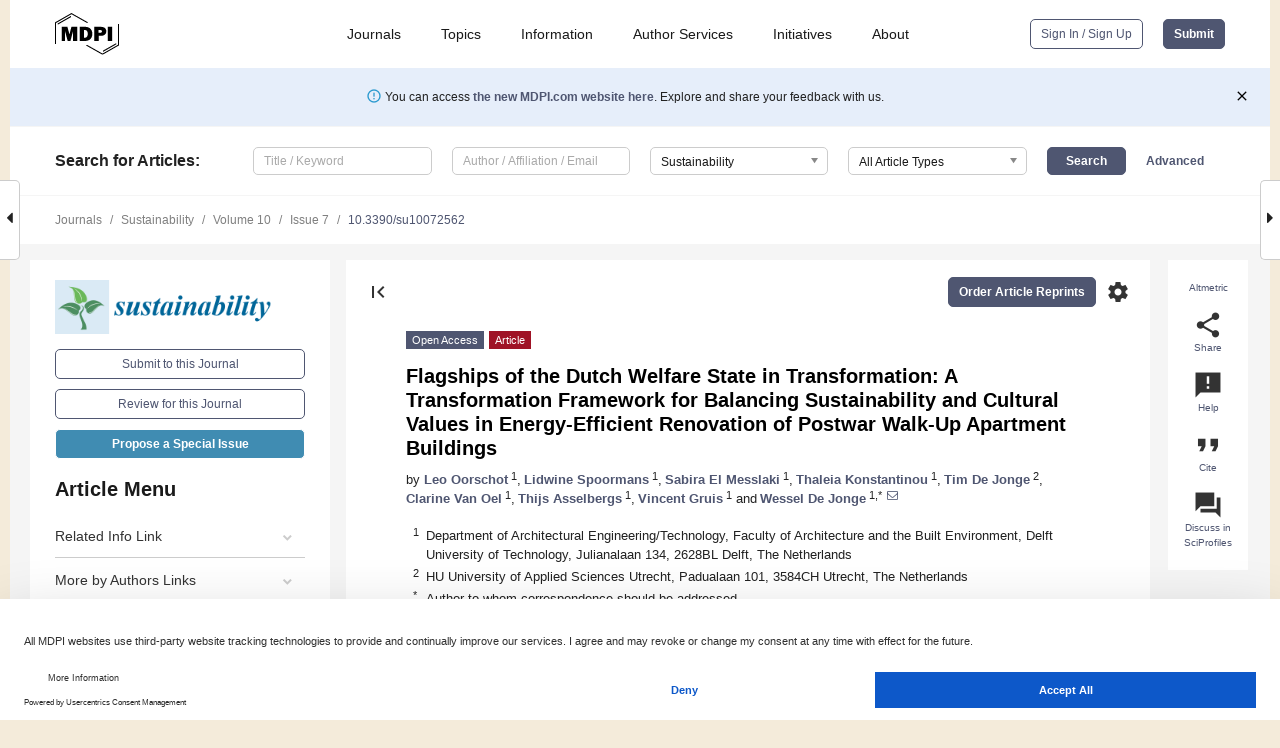

--- FILE ---
content_type: text/html; charset=UTF-8
request_url: https://www.mdpi.com/2071-1050/10/7/2562
body_size: 84486
content:


<!DOCTYPE html>
<html lang="en" xmlns:og="http://ogp.me/ns#" xmlns:fb="https://www.facebook.com/2008/fbml">
    <head>
        <meta charset="utf-8">
        <meta http-equiv="X-UA-Compatible" content="IE=edge,chrome=1">
        <meta content="mdpi" name="sso-service" />
                             <meta content="width=device-width, initial-scale=1.0" name="viewport" />        
                <title>Flagships of the Dutch Welfare State in Transformation: A Transformation Framework for Balancing Sustainability and Cultural Values in Energy-Efficient Renovation of Postwar Walk-Up Apartment Buildings</title><link rel="stylesheet" href="https://pub.mdpi-res.com/assets/css/font-awesome.min.css?eb190a3a77e5e1ee?1768564054">
        <link rel="stylesheet" href="https://pub.mdpi-res.com/assets/css/jquery.multiselect.css?f56c135cbf4d1483?1768564054">
        <link rel="stylesheet" href="https://pub.mdpi-res.com/assets/css/chosen.min.css?d7ca5ca9441ef9e1?1768564054">

                    <link rel="stylesheet" href="https://pub.mdpi-res.com/assets/css/main2.css?811c15039ec4533e?1768564054">
        
                <link rel="mask-icon" href="https://pub.mdpi-res.com/img/mask-icon-128.svg?c1c7eca266cd7013?1768564054" color="#4f5671">
        <link rel="apple-touch-icon" sizes="180x180" href="https://pub.mdpi-res.com/icon/apple-touch-icon-180x180.png?1768564054">
        <link rel="apple-touch-icon" sizes="152x152" href="https://pub.mdpi-res.com/icon/apple-touch-icon-152x152.png?1768564054">
        <link rel="apple-touch-icon" sizes="144x144" href="https://pub.mdpi-res.com/icon/apple-touch-icon-144x144.png?1768564054">
        <link rel="apple-touch-icon" sizes="120x120" href="https://pub.mdpi-res.com/icon/apple-touch-icon-120x120.png?1768564054">
        <link rel="apple-touch-icon" sizes="114x114" href="https://pub.mdpi-res.com/icon/apple-touch-icon-114x114.png?1768564054">
        <link rel="apple-touch-icon" sizes="76x76"   href="https://pub.mdpi-res.com/icon/apple-touch-icon-76x76.png?1768564054">
        <link rel="apple-touch-icon" sizes="72x72"   href="https://pub.mdpi-res.com/icon/apple-touch-icon-72x72.png?1768564054">
        <link rel="apple-touch-icon" sizes="57x57"   href="https://pub.mdpi-res.com/icon/apple-touch-icon-57x57.png?1768564054">
        <link rel="apple-touch-icon"                 href="https://pub.mdpi-res.com/icon/apple-touch-icon-57x57.png?1768564054">
        <link rel="apple-touch-icon-precomposed"     href="https://pub.mdpi-res.com/icon/apple-touch-icon-57x57.png?1768564054">
                        <link rel="manifest" href="/manifest.json">
        <meta name="theme-color" content="#ffffff">
        <meta name="application-name" content="&nbsp;"/>

            <link rel="apple-touch-startup-image" href="https://pub.mdpi-res.com/img/journals/sustainability-logo-sq.png?9449659c41a51538">
    <link rel="apple-touch-icon" href="https://pub.mdpi-res.com/img/journals/sustainability-logo-sq.png?9449659c41a51538">
    <meta name="msapplication-TileImage" content="https://pub.mdpi-res.com/img/journals/sustainability-logo-sq.png?9449659c41a51538">

            <link rel="stylesheet" href="https://pub.mdpi-res.com/assets/css/jquery-ui-1.10.4.custom.min.css?80647d88647bf347?1768564054">
    <link rel="stylesheet" href="https://pub.mdpi-res.com/assets/css/magnific-popup.min.css?04d343e036f8eecd?1768564054">
    <link rel="stylesheet" href="https://pub.mdpi-res.com/assets/css/xml2html/article-html.css?b5ed6c65b8b7ceb9?1768564054">
            
    <style>

h2, #abstract .related_suggestion_title {
    }

.batch_articles a {
    color: #000;
}

    a, .batch_articles .authors a, a:focus, a:hover, a:active, .batch_articles a:focus, .batch_articles a:hover, li.side-menu-li a {
            }

    span.label a {
        color: #fff;
    }

    #main-content a.title-link:hover,
    #main-content a.title-link:focus,
    #main-content div.generic-item a.title-link:hover,
    #main-content div.generic-item a.title-link:focus {
            }

    #main-content #middle-column .generic-item.article-item a.title-link:hover,
    #main-content #middle-column .generic-item.article-item a.title-link:focus {
            }

    .art-authors a.toEncode {
        color: #333;
        font-weight: 700;
    }

    #main-content #middle-column ul li::before {
            }

    .accordion-navigation.active a.accordion__title,
    .accordion-navigation.active a.accordion__title::after {
            }

    .accordion-navigation li:hover::before,
    .accordion-navigation li:hover a,
    .accordion-navigation li:focus a {
            }

    .relative-size-container .relative-size-image .relative-size {
            }

    .middle-column__help__fixed a:hover i,
            }

    input[type="checkbox"]:checked:after {
            }

    input[type="checkbox"]:not(:disabled):hover:before {
            }

    #main-content .bolded-text {
            }


#main-content .hypothesis-count-container {
    }

#main-content .hypothesis-count-container:before {
    }

.full-size-menu ul li.menu-item .dropdown-wrapper {
    }

.full-size-menu ul li.menu-item > a.open::after {
    }

#title-story .title-story-orbit .orbit-caption {
    #background: url('/img/design/000000_background.png') !important;
    background: url('/img/design/ffffff_background.png') !important;
    color: rgb(51, 51, 51) !important;
}

#main-content .content__container__orbit {
    background-color: #000 !important;
}

#main-content .content__container__journal {
        color: #fff;
}

.html-article-menu .row span {
    }

.html-article-menu .row span.active {
    }

.accordion-navigation__journal .side-menu-li.active::before,
.accordion-navigation__journal .side-menu-li.active a {
    color: rgba(0,102,153,0.75) !important;
    font-weight: 700;
}

.accordion-navigation__journal .side-menu-li:hover::before ,
.accordion-navigation__journal .side-menu-li:hover a {
    color: rgba(0,102,153,0.75) !important;
    }

.side-menu-ul li.active a, .side-menu-ul li.active, .side-menu-ul li.active::before {
    color: rgba(0,102,153,0.75) !important;
}

.side-menu-ul li.active a {
    }

.result-selected, .active-result.highlighted, .active-result:hover,
.result-selected, .active-result.highlighted, .active-result:focus {
        }

.search-container.search-container__default-scheme {
    }

nav.tab-bar .open-small-search.active:after {
    }

.search-container.search-container__default-scheme .custom-accordion-for-small-screen-link::after {
    color: #fff;
}

@media only screen and (max-width: 50em) {
    #main-content .content__container.journal-info {
        color: #fff;
            }

    #main-content .content__container.journal-info a {
        color: #fff;
    }
} 

.button.button--color {
        }

.button.button--color:hover,
.button.button--color:focus {
            }

.button.button--color-journal {
    position: relative;
    background-color: rgba(0,102,153,0.75);
    border-color: #fff;
    color: #fff !important;
}

.button.button--color-journal:hover::before {
    content: '';
    position: absolute;
    top: 0;
    left: 0;
    height: 100%;
    width: 100%;
    background-color: #ffffff;
    opacity: 0.2;
}

.button.button--color-journal:visited,
.button.button--color-journal:hover,
.button.button--color-journal:focus {
    background-color: rgba(0,102,153,0.75);
    border-color: #fff;
    color: #fff !important;
}

.button.button--color path {
    }

.button.button--color:hover path {
    fill: #fff;
}

#main-content #search-refinements .ui-slider-horizontal .ui-slider-range {
    }

.breadcrumb__element:last-of-type a {
    }

#main-header {
    }

#full-size-menu .top-bar, #full-size-menu li.menu-item span.user-email {
    }

.top-bar-section li:not(.has-form) a:not(.button) {
    }

#full-size-menu li.menu-item .dropdown-wrapper li a:hover {
    }

#full-size-menu li.menu-item a:hover, #full-size-menu li.menu.item a:focus, nav.tab-bar a:hover {
    }
#full-size-menu li.menu.item a:active, #full-size-menu li.menu.item a.active {
    }

#full-size-menu li.menu-item a.open-mega-menu.active, #full-size-menu li.menu-item div.mega-menu, a.open-mega-menu.active {
        }

#full-size-menu li.menu-item div.mega-menu li, #full-size-menu li.menu-item div.mega-menu a {
            border-color: #9a9a9a;
}

div.type-section h2 {
                font-size: 20px;
    line-height: 26px;
    font-weight: 300;
}

div.type-section h3 {
    margin-left: 15px;
    margin-bottom: 0px;
    font-weight: 300;
}

.journal-tabs .tab-title.active a {
            }

</style>
    <link rel="stylesheet" href="https://pub.mdpi-res.com/assets/css/slick.css?f38b2db10e01b157?1768564054">

                
    <meta name="title" content="Flagships of the Dutch Welfare State in Transformation: A Transformation Framework for Balancing Sustainability and Cultural Values in Energy-Efficient Renovation of Postwar Walk-Up Apartment Buildings">
    <meta name="description" content="Increasing energy efficiency of the housing stock is one of the largest challenges in the built environment today. In line with the international Paris-Climate-Change-Conference 2015, Dutch municipalities and housing associations have embraced the ambition to achieve carbon neutrality for their social housing stock by 2050. However, most deep renovation designs for increasing the energy efficiency of dwellings focus on the relatively easy portion of the housing stock: postwar row housing. Furthermore, such design solutions are mostly produced without much care for architectural quality and cultural heritage, nor for testing for consumer preferences. Yet, such aspects are of major importance in tenement housing, particularly regarding the architectural quality of the huge numbers of walk-up apartment buildings from the inter- and postwar periods owned by housing associations in the larger cities. Renovation of buildings of this typology is more complex because of, among others, technical, social, and heritage factors. To support decisions in this complex context, a General Transformation Framework and a Roadmap has been developed for generating design solutions for deep renovation of representative parts of postwar walk-up apartment buildings with the aim to increase energy efficiency; retain its architectural legibility and cultural heritage value; and allow for the presentation of (end) users, with various options for adaptation to assess their preferences." >
    <link rel="image_src" href="https://pub.mdpi-res.com/img/journals/sustainability-logo.png?9449659c41a51538" >
    <meta name="dc.title" content="Flagships of the Dutch Welfare State in Transformation: A Transformation Framework for Balancing Sustainability and Cultural Values in Energy-Efficient Renovation of Postwar Walk-Up Apartment Buildings">

    <meta name="dc.creator" content="Leo Oorschot">
    <meta name="dc.creator" content="Lidwine Spoormans">
    <meta name="dc.creator" content="Sabira El Messlaki">
    <meta name="dc.creator" content="Thaleia Konstantinou">
    <meta name="dc.creator" content="Tim De Jonge">
    <meta name="dc.creator" content="Clarine Van Oel">
    <meta name="dc.creator" content="Thijs Asselbergs">
    <meta name="dc.creator" content="Vincent Gruis">
    <meta name="dc.creator" content="Wessel De Jonge">
    
    <meta name="dc.type" content="Article">
    <meta name="dc.source" content="Sustainability 2018, Vol. 10, Page 2562">
    <meta name="dc.date" content="2018-07-21">
    <meta name ="dc.identifier" content="10.3390/su10072562">
    
    <meta name="dc.publisher" content="Multidisciplinary Digital Publishing Institute">
    <meta name="dc.rights" content="http://creativecommons.org/licenses/by/3.0/">
    <meta name="dc.format" content="application/pdf" >
    <meta name="dc.language" content="en" >
    <meta name="dc.description" content="Increasing energy efficiency of the housing stock is one of the largest challenges in the built environment today. In line with the international Paris-Climate-Change-Conference 2015, Dutch municipalities and housing associations have embraced the ambition to achieve carbon neutrality for their social housing stock by 2050. However, most deep renovation designs for increasing the energy efficiency of dwellings focus on the relatively easy portion of the housing stock: postwar row housing. Furthermore, such design solutions are mostly produced without much care for architectural quality and cultural heritage, nor for testing for consumer preferences. Yet, such aspects are of major importance in tenement housing, particularly regarding the architectural quality of the huge numbers of walk-up apartment buildings from the inter- and postwar periods owned by housing associations in the larger cities. Renovation of buildings of this typology is more complex because of, among others, technical, social, and heritage factors. To support decisions in this complex context, a General Transformation Framework and a Roadmap has been developed for generating design solutions for deep renovation of representative parts of postwar walk-up apartment buildings with the aim to increase energy efficiency; retain its architectural legibility and cultural heritage value; and allow for the presentation of (end) users, with various options for adaptation to assess their preferences." >

    <meta name="dc.subject" content="walk-up apartment buildings" >
    <meta name="dc.subject" content="affordability" >
    <meta name="dc.subject" content="postwar" >
    <meta name="dc.subject" content="carbon neutrality" >
    <meta name="dc.subject" content="energy efficiency" >
    <meta name="dc.subject" content="architectural values" >
    <meta name="dc.subject" content="cultural values" >
    
    <meta name ="prism.issn" content="2071-1050">
    <meta name ="prism.publicationName" content="Sustainability">
    <meta name ="prism.publicationDate" content="2018-07-21">
    <meta name ="prism.section" content="Article" >

            <meta name ="prism.volume" content="10">
        <meta name ="prism.number" content="7">
        <meta name ="prism.startingPage" content="2562" >

            
    <meta name="citation_issn" content="2071-1050">
    <meta name="citation_journal_title" content="Sustainability">
    <meta name="citation_publisher" content="Multidisciplinary Digital Publishing Institute">
    <meta name="citation_title" content="Flagships of the Dutch Welfare State in Transformation: A Transformation Framework for Balancing Sustainability and Cultural Values in Energy-Efficient Renovation of Postwar Walk-Up Apartment Buildings">
    <meta name="citation_publication_date" content="2018/7">
    <meta name="citation_online_date" content="2018/07/21">

            <meta name="citation_volume" content="10">
        <meta name="citation_issue" content="7">
        <meta name="citation_firstpage" content="2562">

            
    <meta name="citation_author" content="Oorschot, Leo">
    <meta name="citation_author" content="Spoormans, Lidwine">
    <meta name="citation_author" content="El Messlaki, Sabira">
    <meta name="citation_author" content="Konstantinou, Thaleia">
    <meta name="citation_author" content="De Jonge, Tim">
    <meta name="citation_author" content="Van Oel, Clarine">
    <meta name="citation_author" content="Asselbergs, Thijs">
    <meta name="citation_author" content="Gruis, Vincent">
    <meta name="citation_author" content="De Jonge, Wessel">
    
    <meta name="citation_doi" content="10.3390/su10072562">
    
    <meta name="citation_id" content="mdpi-su10072562">
    <meta name="citation_abstract_html_url" content="https://www.mdpi.com/2071-1050/10/7/2562">

    <meta name="citation_pdf_url" content="https://www.mdpi.com/2071-1050/10/7/2562/pdf?version=1532427334">
    <link rel="alternate" type="application/pdf" title="PDF Full-Text" href="https://www.mdpi.com/2071-1050/10/7/2562/pdf?version=1532427334">
    <meta name="fulltext_pdf" content="https://www.mdpi.com/2071-1050/10/7/2562/pdf?version=1532427334">
    
    <meta name="citation_fulltext_html_url" content="https://www.mdpi.com/2071-1050/10/7/2562/htm">
    <link rel="alternate" type="text/html" title="HTML Full-Text" href="https://www.mdpi.com/2071-1050/10/7/2562/htm">
    <meta name="fulltext_html" content="https://www.mdpi.com/2071-1050/10/7/2562/htm">
    
    <link rel="alternate" type="text/xml" title="XML Full-Text" href="https://www.mdpi.com/2071-1050/10/7/2562/xml">
    <meta name="fulltext_xml" content="https://www.mdpi.com/2071-1050/10/7/2562/xml">
    <meta name="citation_xml_url" content="https://www.mdpi.com/2071-1050/10/7/2562/xml">
    
    <meta name="twitter:card" content="summary" />
    <meta name="twitter:site" content="@MDPIOpenAccess" />
    <meta name="twitter:image" content="https://pub.mdpi-res.com/img/journals/sustainability-logo-social.png?9449659c41a51538" />

    <meta property="fb:app_id" content="131189377574"/>
    <meta property="og:site_name" content="MDPI"/>
    <meta property="og:type" content="article"/>
    <meta property="og:url" content="https://www.mdpi.com/2071-1050/10/7/2562" />
    <meta property="og:title" content="Flagships of the Dutch Welfare State in Transformation: A Transformation Framework for Balancing Sustainability and Cultural Values in Energy-Efficient Renovation of Postwar Walk-Up Apartment Buildings" />
    <meta property="og:description" content="Increasing energy efficiency of the housing stock is one of the largest challenges in the built environment today. In line with the international Paris-Climate-Change-Conference 2015, Dutch municipalities and housing associations have embraced the ambition to achieve carbon neutrality for their social housing stock by 2050. However, most deep renovation designs for increasing the energy efficiency of dwellings focus on the relatively easy portion of the housing stock: postwar row housing. Furthermore, such design solutions are mostly produced without much care for architectural quality and cultural heritage, nor for testing for consumer preferences. Yet, such aspects are of major importance in tenement housing, particularly regarding the architectural quality of the huge numbers of walk-up apartment buildings from the inter- and postwar periods owned by housing associations in the larger cities. Renovation of buildings of this typology is more complex because of, among others, technical, social, and heritage factors. To support decisions in this complex context, a General Transformation Framework and a Roadmap has been developed for generating design solutions for deep renovation of representative parts of postwar walk-up apartment buildings with the aim to increase energy efficiency; retain its architectural legibility and cultural heritage value; and allow for the presentation of (end) users, with various options for adaptation to assess their preferences." />
    <meta property="og:image" content="https://pub.mdpi-res.com/sustainability/sustainability-10-02562/article_deploy/html/images/sustainability-10-02562-ag-550.jpg?1570300406" />
                <link rel="alternate" type="application/rss+xml" title="MDPI Publishing - Latest articles" href="https://www.mdpi.com/rss">
                
        <meta name="google-site-verification" content="PxTlsg7z2S00aHroktQd57fxygEjMiNHydKn3txhvwY">
        <meta name="facebook-domain-verification" content="mcoq8dtq6sb2hf7z29j8w515jjoof7" />

                <script id="usercentrics-cmp" src="https://web.cmp.usercentrics.eu/ui/loader.js" data-ruleset-id="PbAnaGk92sB5Cc" async></script>
        
        <!--[if lt IE 9]>
            <script>var browserIe8 = true;</script>
            <link rel="stylesheet" href="https://pub.mdpi-res.com/assets/css/ie8foundationfix.css?50273beac949cbf0?1768564054">
            <script src="//html5shiv.googlecode.com/svn/trunk/html5.js"></script>
            <script src="//cdnjs.cloudflare.com/ajax/libs/html5shiv/3.6.2/html5shiv.js"></script>
            <script src="//s3.amazonaws.com/nwapi/nwmatcher/nwmatcher-1.2.5-min.js"></script>
            <script src="//html5base.googlecode.com/svn-history/r38/trunk/js/selectivizr-1.0.3b.js"></script>
            <script src="//cdnjs.cloudflare.com/ajax/libs/respond.js/1.1.0/respond.min.js"></script>
            <script src="https://pub.mdpi-res.com/assets/js/ie8/ie8patch.js?9e1d3c689a0471df?1768564054"></script>
            <script src="https://pub.mdpi-res.com/assets/js/ie8/rem.min.js?94b62787dcd6d2f2?1768564054"></script>            
                                                        <![endif]-->

                    <script>
                window.dataLayer = window.dataLayer || [];
                function gtag() { dataLayer.push(arguments); }
                gtag('consent', 'default', {
                    'ad_user_data': 'denied',
                    'ad_personalization': 'denied',
                    'ad_storage': 'denied',
                    'analytics_storage': 'denied',
                    'wait_for_update': 500,
                });
                dataLayer.push({'gtm.start': new Date().getTime(), 'event': 'gtm.js'});

                            </script>

            <script>
                (function(w,d,s,l,i){w[l]=w[l]||[];w[l].push({'gtm.start':
                new Date().getTime(),event:'gtm.js'});var f=d.getElementsByTagName(s)[0],
                j=d.createElement(s),dl=l!='dataLayer'?'&l='+l:'';j.async=true;j.src=
                'https://www.googletagmanager.com/gtm.js?id='+i+dl;f.parentNode.insertBefore(j,f);
                })(window,document,'script','dataLayer','GTM-WPK7SW5');
            </script>

                        
                              <script>!function(e){var n="https://s.go-mpulse.net/boomerang/";if("True"=="True")e.BOOMR_config=e.BOOMR_config||{},e.BOOMR_config.PageParams=e.BOOMR_config.PageParams||{},e.BOOMR_config.PageParams.pci=!0,n="https://s2.go-mpulse.net/boomerang/";if(window.BOOMR_API_key="4MGA4-E5JH8-79LAG-STF7X-79Z92",function(){function e(){if(!o){var e=document.createElement("script");e.id="boomr-scr-as",e.src=window.BOOMR.url,e.async=!0,i.parentNode.appendChild(e),o=!0}}function t(e){o=!0;var n,t,a,r,d=document,O=window;if(window.BOOMR.snippetMethod=e?"if":"i",t=function(e,n){var t=d.createElement("script");t.id=n||"boomr-if-as",t.src=window.BOOMR.url,BOOMR_lstart=(new Date).getTime(),e=e||d.body,e.appendChild(t)},!window.addEventListener&&window.attachEvent&&navigator.userAgent.match(/MSIE [67]\./))return window.BOOMR.snippetMethod="s",void t(i.parentNode,"boomr-async");a=document.createElement("IFRAME"),a.src="about:blank",a.title="",a.role="presentation",a.loading="eager",r=(a.frameElement||a).style,r.width=0,r.height=0,r.border=0,r.display="none",i.parentNode.appendChild(a);try{O=a.contentWindow,d=O.document.open()}catch(_){n=document.domain,a.src="javascript:var d=document.open();d.domain='"+n+"';void(0);",O=a.contentWindow,d=O.document.open()}if(n)d._boomrl=function(){this.domain=n,t()},d.write("<bo"+"dy onload='document._boomrl();'>");else if(O._boomrl=function(){t()},O.addEventListener)O.addEventListener("load",O._boomrl,!1);else if(O.attachEvent)O.attachEvent("onload",O._boomrl);d.close()}function a(e){window.BOOMR_onload=e&&e.timeStamp||(new Date).getTime()}if(!window.BOOMR||!window.BOOMR.version&&!window.BOOMR.snippetExecuted){window.BOOMR=window.BOOMR||{},window.BOOMR.snippetStart=(new Date).getTime(),window.BOOMR.snippetExecuted=!0,window.BOOMR.snippetVersion=12,window.BOOMR.url=n+"4MGA4-E5JH8-79LAG-STF7X-79Z92";var i=document.currentScript||document.getElementsByTagName("script")[0],o=!1,r=document.createElement("link");if(r.relList&&"function"==typeof r.relList.supports&&r.relList.supports("preload")&&"as"in r)window.BOOMR.snippetMethod="p",r.href=window.BOOMR.url,r.rel="preload",r.as="script",r.addEventListener("load",e),r.addEventListener("error",function(){t(!0)}),setTimeout(function(){if(!o)t(!0)},3e3),BOOMR_lstart=(new Date).getTime(),i.parentNode.appendChild(r);else t(!1);if(window.addEventListener)window.addEventListener("load",a,!1);else if(window.attachEvent)window.attachEvent("onload",a)}}(),"".length>0)if(e&&"performance"in e&&e.performance&&"function"==typeof e.performance.setResourceTimingBufferSize)e.performance.setResourceTimingBufferSize();!function(){if(BOOMR=e.BOOMR||{},BOOMR.plugins=BOOMR.plugins||{},!BOOMR.plugins.AK){var n=""=="true"?1:0,t="",a="bu5aj6yxgqvj22lqi6sq-f-71fbffb58-clientnsv4-s.akamaihd.net",i="false"=="true"?2:1,o={"ak.v":"39","ak.cp":"1774948","ak.ai":parseInt("1155516",10),"ak.ol":"0","ak.cr":8,"ak.ipv":4,"ak.proto":"h2","ak.rid":"4c59d4c","ak.r":42312,"ak.a2":n,"ak.m":"dscb","ak.n":"essl","ak.bpcip":"13.58.4.0","ak.cport":58432,"ak.gh":"23.52.41.157","ak.quicv":"","ak.tlsv":"tls1.3","ak.0rtt":"","ak.0rtt.ed":"","ak.csrc":"-","ak.acc":"","ak.t":"1768966053","ak.ak":"hOBiQwZUYzCg5VSAfCLimQ==6wsdG7TvtR2QkcwR3RO6YpiT53sgyZTJHLxK/6w6d6R9NStxz8lqefAzYCvyprkFZe8ZjQJUUa0GG2daJoCkLuPkJJ2/KC01HCGg/nQsti2RgeEyfqqxO9n9EA+Iqmbu4sIy0oSyFp+uMhZu74V2/UyIPm42tT7pEt9xyXO6IzoKUmz99puduwEANxPgaxlFAaaJkm4wv+3N/I0OYvgoNVnOa5GdkIGe42r6rj/nx29OeqkLGt+1+wZcFRjhO0Gi/O4borFgCEwWJBpZZowFBDOhZDG5rqwpui2eQ22nF7ibfvLhO1LiRlLDnszAi4gawUW4lu4NIOuR4lA1YgK7cwUGqiQKL78whvvATjCamBdRwZpbN8t85wfVpO1L6F2t1WVmwEmzur7MPNmmHMypr5awVh5q2UlBhzh3XYqidks=","ak.pv":"21","ak.dpoabenc":"","ak.tf":i};if(""!==t)o["ak.ruds"]=t;var r={i:!1,av:function(n){var t="http.initiator";if(n&&(!n[t]||"spa_hard"===n[t]))o["ak.feo"]=void 0!==e.aFeoApplied?1:0,BOOMR.addVar(o)},rv:function(){var e=["ak.bpcip","ak.cport","ak.cr","ak.csrc","ak.gh","ak.ipv","ak.m","ak.n","ak.ol","ak.proto","ak.quicv","ak.tlsv","ak.0rtt","ak.0rtt.ed","ak.r","ak.acc","ak.t","ak.tf"];BOOMR.removeVar(e)}};BOOMR.plugins.AK={akVars:o,akDNSPreFetchDomain:a,init:function(){if(!r.i){var e=BOOMR.subscribe;e("before_beacon",r.av,null,null),e("onbeacon",r.rv,null,null),r.i=!0}return this},is_complete:function(){return!0}}}}()}(window);</script></head>

    <body>
         
                		        	        		        	
		<div class="direction direction_right" id="small_right" style="border-right-width: 0px; padding:0;">
        <i class="fa fa-caret-right fa-2x"></i>
    </div>

	<div class="big_direction direction_right" id="big_right" style="border-right-width: 0px;">
				<div style="text-align: right;">
									Next Article in Journal<br>
				<div><a href="/2071-1050/10/7/2563">Interpretation of a Local Museum in Thailand</a></div>
					 			 		Next Article in Special Issue<br>
		 		<div><a href="/2071-1050/10/8/2593">Visual Analysis of the Height Ratio between Building and Background Vegetation. Two Rural Cases of Study: Spain and Sweden</a></div>
		 		 		 	</div>
	</div>
	
		<div class="direction" id="small_left" style="border-left-width: 0px">
        <i class="fa fa-caret-left fa-2x"></i>
    </div>
	<div class="big_direction" id="big_left" style="border-left-width: 0px;">
				<div>
									Previous Article in Journal<br>
				<div><a href="/2071-1050/10/7/2561">Does Analyst Coverage Enhance Firms’ Corporate Social Performance? Evidence from Korea</a></div>
					 			 		Previous Article in Special Issue<br>
		 		<div><a href="/2071-1050/10/7/2493">Using Empathic Design as a Tool for Urban Sustainability in Low-Resource Settings</a></div>
		 			 	 	</div>
	</div>
	    <div style="clear: both;"></div>

                    
<div id="menuModal" class="reveal-modal reveal-modal-new reveal-modal-menu" aria-hidden="true" data-reveal role="dialog">
    <div class="menu-container">
        <div class="UI_NavMenu">
            


<div class="content__container " >
    <div class="custom-accordion-for-small-screen-link " >
                            <h2>Journals</h2>
                    </div>

    <div class="target-item custom-accordion-for-small-screen-content show-for-medium-up">
                            <div class="menu-container__links">
                        <div style="width: 100%; float: left;">
                            <a href="/about/journals">Active Journals</a>
                            <a href="/about/journalfinder">Find a Journal</a>
                            <a href="/about/journals/proposal">Journal Proposal</a>
                            <a href="/about/proceedings">Proceedings Series</a>
                        </div>
                    </div>
                    </div>
</div>

            <a href="/topics">
                <h2>Topics</h2>
            </a>

            


<div class="content__container " >
    <div class="custom-accordion-for-small-screen-link " >
                            <h2>Information</h2>
                    </div>

    <div class="target-item custom-accordion-for-small-screen-content show-for-medium-up">
                            <div class="menu-container__links">
                        <div style="width: 100%; max-width: 200px; float: left;">
                            <a href="/authors">For Authors</a>
                            <a href="/reviewers">For Reviewers</a>
                            <a href="/editors">For Editors</a>
                            <a href="/librarians">For Librarians</a>
                            <a href="/publishing_services">For Publishers</a>
                            <a href="/societies">For Societies</a>
                            <a href="/conference_organizers">For Conference Organizers</a>
                        </div>
                        <div style="width: 100%; max-width: 250px; float: left;">
                            <a href="/openaccess">Open Access Policy</a>
                            <a href="/ioap">Institutional Open Access Program</a>
                            <a href="/special_issues_guidelines">Special Issues Guidelines</a>
                            <a href="/editorial_process">Editorial Process</a>
                            <a href="/ethics">Research and Publication Ethics</a>
                            <a href="/apc">Article Processing Charges</a>
                            <a href="/awards">Awards</a>
                            <a href="/testimonials">Testimonials</a>
                        </div>
                    </div>
                    </div>
</div>

            <a href="/authors/english">
                <h2>Author Services</h2>
            </a>

            


<div class="content__container " >
    <div class="custom-accordion-for-small-screen-link " >
                            <h2>Initiatives</h2>
                    </div>

    <div class="target-item custom-accordion-for-small-screen-content show-for-medium-up">
                            <div class="menu-container__links">
                        <div style="width: 100%; float: left;">
                            <a href="https://sciforum.net" target="_blank" rel="noopener noreferrer">Sciforum</a>
                            <a href="https://www.mdpi.com/books" target="_blank" rel="noopener noreferrer">MDPI Books</a>
                            <a href="https://www.preprints.org" target="_blank" rel="noopener noreferrer">Preprints.org</a>
                            <a href="https://www.scilit.com" target="_blank" rel="noopener noreferrer">Scilit</a>
                            <a href="https://sciprofiles.com" target="_blank" rel="noopener noreferrer">SciProfiles</a>
                            <a href="https://encyclopedia.pub" target="_blank" rel="noopener noreferrer">Encyclopedia</a>
                            <a href="https://jams.pub" target="_blank" rel="noopener noreferrer">JAMS</a>
                            <a href="/about/proceedings">Proceedings Series</a>
                        </div>
                    </div>
                    </div>
</div>

            


<div class="content__container " >
    <div class="custom-accordion-for-small-screen-link " >
                            <h2>About</h2>
                    </div>

    <div class="target-item custom-accordion-for-small-screen-content show-for-medium-up">
                            <div class="menu-container__links">
                        <div style="width: 100%; float: left;">
                            <a href="/about">Overview</a>
                            <a href="/about/contact">Contact</a>
                            <a href="https://careers.mdpi.com" target="_blank" rel="noopener noreferrer">Careers</a>
                            <a href="/about/announcements">News</a>
                            <a href="/about/press">Press</a>
                            <a href="http://blog.mdpi.com/" target="_blank" rel="noopener noreferrer">Blog</a>
                        </div>
                    </div>
                    </div>
</div>
        </div>

        <div class="menu-container__buttons">
                            <a class="button UA_SignInUpButton" href="/user/login">Sign In / Sign Up</a>
                    </div>
    </div>
</div>

                
<div id="captchaModal" class="reveal-modal reveal-modal-new reveal-modal-new--small" data-reveal aria-label="Captcha" aria-hidden="true" role="dialog"></div>
        
<div id="actionDisabledModal" class="reveal-modal" data-reveal aria-labelledby="actionDisableModalTitle" aria-hidden="true" role="dialog" style="width: 300px;">
    <h2 id="actionDisableModalTitle">Notice</h2>
    <form action="/email/captcha" method="post" id="emailCaptchaForm">
        <div class="row">
            <div id="js-action-disabled-modal-text" class="small-12 columns">
            </div>
            
            <div id="js-action-disabled-modal-submit" class="small-12 columns" style="margin-top: 10px; display: none;">
                You can make submissions to other journals 
                <a href="https://susy.mdpi.com/user/manuscripts/upload">here</a>.
            </div>
        </div>
    </form>
    <a class="close-reveal-modal" aria-label="Close">
        <i class="material-icons">clear</i>
    </a>
</div>
        
<div id="rssNotificationModal" class="reveal-modal reveal-modal-new" data-reveal aria-labelledby="rssNotificationModalTitle" aria-hidden="true" role="dialog">
    <div class="row">
        <div class="small-12 columns">
            <h2 id="rssNotificationModalTitle">Notice</h2>
            <p>
                You are accessing a machine-readable page. In order to be human-readable, please install an RSS reader.
            </p>
        </div>
    </div>
    <div class="row">
        <div class="small-12 columns">
            <a class="button button--color js-rss-notification-confirm">Continue</a>
            <a class="button button--grey" onclick="$(this).closest('.reveal-modal').find('.close-reveal-modal').click(); return false;">Cancel</a>
        </div>
    </div>
    <a class="close-reveal-modal" aria-label="Close">
        <i class="material-icons">clear</i>
    </a>
</div>
        
<div id="drop-article-label-openaccess" class="f-dropdown medium" data-dropdown-content aria-hidden="true" tabindex="-1">
    <p>
        All articles published by MDPI are made immediately available worldwide under an open access license. No special 
        permission is required to reuse all or part of the article published by MDPI, including figures and tables. For 
        articles published under an open access Creative Common CC BY license, any part of the article may be reused without 
        permission provided that the original article is clearly cited. For more information, please refer to
        <a href="https://www.mdpi.com/openaccess">https://www.mdpi.com/openaccess</a>.
    </p>
</div>

<div id="drop-article-label-feature" class="f-dropdown medium" data-dropdown-content aria-hidden="true" tabindex="-1">
    <p>
        Feature papers represent the most advanced research with significant potential for high impact in the field. A Feature 
        Paper should be a substantial original Article that involves several techniques or approaches, provides an outlook for 
        future research directions and describes possible research applications.
    </p>

    <p>
        Feature papers are submitted upon individual invitation or recommendation by the scientific editors and must receive 
        positive feedback from the reviewers.
    </p>
</div>

<div id="drop-article-label-choice" class="f-dropdown medium" data-dropdown-content aria-hidden="true" tabindex="-1">
    <p>
        Editor’s Choice articles are based on recommendations by the scientific editors of MDPI journals from around the world. 
        Editors select a small number of articles recently published in the journal that they believe will be particularly 
        interesting to readers, or important in the respective research area. The aim is to provide a snapshot of some of the 
        most exciting work published in the various research areas of the journal.

        <div style="margin-top: -10px;">
            <div id="drop-article-label-choice-journal-link" style="display: none; margin-top: -10px; padding-top: 10px;">
            </div>
        </div>
    </p>
</div>

<div id="drop-article-label-resubmission" class="f-dropdown medium" data-dropdown-content aria-hidden="true" tabindex="-1">
    <p>
        Original Submission Date Received: <span id="drop-article-label-resubmission-date"></span>.
    </p>
</div>

                <div id="container">
                        
                <noscript>
                    <div id="no-javascript">
                        You seem to have javascript disabled. Please note that many of the page functionalities won't work as expected without javascript enabled.
                    </div>
                </noscript>

                <div class="fixed">
                    <nav class="tab-bar show-for-medium-down">
                        <div class="row full-width collapse">
                            <div class="medium-3 small-4 columns">
                                <a href="/">
                                    <img class="full-size-menu__mdpi-logo" src="https://pub.mdpi-res.com/img/design/mdpi-pub-logo-black-small1.svg?da3a8dcae975a41c?1768564054" style="width: 64px;" title="MDPI Open Access Journals">
                                </a>
                            </div>
                            <div class="medium-3 small-4 columns right-aligned">
                                <div class="show-for-medium-down">
                                    <a href="#" style="display: none;">
                                        <i class="material-icons" onclick="$('#menuModal').foundation('reveal', 'close'); return false;">clear</i>
                                    </a>

                                    <a class="js-toggle-desktop-layout-link" title="Toggle desktop layout" style="display: none;" href="/toggle_desktop_layout_cookie">
                                        <i class="material-icons">zoom_out_map</i>
                                    </a>

                                                                            <a href="#" class="js-open-small-search open-small-search">
                                            <i class="material-icons show-for-small only">search</i>
                                        </a>
                                    
                                    <a title="MDPI main page" class="js-open-menu" data-reveal-id="menuModal" href="#">
                                        <i class="material-icons">menu</i>
                                    </a>
                                </div>
                            </div>
                        </div>
                    </nav>                       	
                </div>
                
                <section class="main-section">
                    <header>
                        <div class="full-size-menu show-for-large-up">
                             
                                <div class="row full-width">
                                                                        <div class="large-1 columns">
                                        <a href="/">
                                            <img class="full-size-menu__mdpi-logo" src="https://pub.mdpi-res.com/img/design/mdpi-pub-logo-black-small1.svg?da3a8dcae975a41c?1768564054" title="MDPI Open Access Journals">
                                        </a>
                                    </div>

                                                                        <div class="large-8 columns text-right UI_NavMenu">
                                        <ul>
                                            <li class="menu-item"> 
                                                <a href="/about/journals" data-dropdown="journals-dropdown" aria-controls="journals-dropdown" aria-expanded="false" data-options="is_hover: true; hover_timeout: 200">Journals</a>

                                                <ul id="journals-dropdown" class="f-dropdown dropdown-wrapper dropdown-wrapper__small" data-dropdown-content aria-hidden="true" tabindex="-1">
                                                    <li>
                                                        <div class="row">
                                                            <div class="small-12 columns">
                                                                <ul>
                                                                    <li>
                                                                        <a href="/about/journals">
                                                                            Active Journals
                                                                        </a>
                                                                    </li>
                                                                    <li>
                                                                        <a href="/about/journalfinder">
                                                                            Find a Journal
                                                                        </a>
                                                                    </li>
                                                                    <li>
                                                                        <a href="/about/journals/proposal">
                                                                            Journal Proposal
                                                                        </a>
                                                                    </li>
                                                                    <li>
                                                                        <a href="/about/proceedings">
                                                                            Proceedings Series
                                                                        </a>
                                                                    </li>
                                                                </ul>
                                                            </div>
                                                        </div>
                                                    </li>
                                                </ul>
                                            </li>

                                            <li class="menu-item"> 
                                                <a href="/topics">Topics</a>
                                            </li>

                                            <li class="menu-item"> 
                                                <a href="/authors" data-dropdown="information-dropdown" aria-controls="information-dropdown" aria-expanded="false" data-options="is_hover:true; hover_timeout:200">Information</a>

                                                <ul id="information-dropdown" class="f-dropdown dropdown-wrapper" data-dropdown-content aria-hidden="true" tabindex="-1">
                                                    <li>
                                                        <div class="row">
                                                            <div class="small-5 columns right-border">
                                                                <ul>
                                                                    <li>
                                                                        <a href="/authors">For Authors</a>
                                                                    </li>
                                                                    <li>
                                                                        <a href="/reviewers">For Reviewers</a>
                                                                    </li>
                                                                    <li>
                                                                        <a href="/editors">For Editors</a>
                                                                    </li>
                                                                    <li>
                                                                        <a href="/librarians">For Librarians</a>
                                                                    </li>
                                                                    <li>
                                                                        <a href="/publishing_services">For Publishers</a>
                                                                    </li>
                                                                    <li>
                                                                        <a href="/societies">For Societies</a>
                                                                    </li>
                                                                    <li>
                                                                        <a href="/conference_organizers">For Conference Organizers</a>
                                                                    </li>
                                                                </ul>
                                                            </div>

                                                            <div class="small-7 columns">
                                                                <ul>
                                                                    <li>
                                                                        <a href="/openaccess">Open Access Policy</a>
                                                                    </li>
                                                                    <li>
                                                                        <a href="/ioap">Institutional Open Access Program</a>
                                                                    </li>
                                                                    <li>
                                                                        <a href="/special_issues_guidelines">Special Issues Guidelines</a>
                                                                    </li>
                                                                    <li>
                                                                        <a href="/editorial_process">Editorial Process</a>
                                                                    </li>
                                                                    <li>
                                                                        <a href="/ethics">Research and Publication Ethics</a>
                                                                    </li>
                                                                    <li>
                                                                        <a href="/apc">Article Processing Charges</a>
                                                                    </li>
                                                                    <li>
                                                                        <a href="/awards">Awards</a>
                                                                    </li>
                                                                    <li>
                                                                        <a href="/testimonials">Testimonials</a>
                                                                    </li>
                                                                </ul>
                                                            </div>
                                                        </div>
                                                    </li>
                                                </ul>
                                            </li>

                                            <li class="menu-item">
                                                <a href="/authors/english">Author Services</a>
                                            </li>

                                            <li class="menu-item"> 
                                                <a href="/about/initiatives" data-dropdown="initiatives-dropdown" aria-controls="initiatives-dropdown" aria-expanded="false" data-options="is_hover: true; hover_timeout: 200">Initiatives</a>

                                                <ul id="initiatives-dropdown" class="f-dropdown dropdown-wrapper dropdown-wrapper__small" data-dropdown-content aria-hidden="true" tabindex="-1">
                                                    <li>
                                                        <div class="row">
                                                            <div class="small-12 columns">
                                                                <ul>
                                                                    <li>
                                                                        <a href="https://sciforum.net" target="_blank" rel="noopener noreferrer">
                                                                                                                                                        Sciforum
                                                                        </a>
                                                                    </li>
                                                                    <li>
                                                                        <a href="https://www.mdpi.com/books" target="_blank" rel="noopener noreferrer">
                                                                                                                                                        MDPI Books
                                                                        </a>
                                                                    </li>
                                                                    <li>
                                                                        <a href="https://www.preprints.org" target="_blank" rel="noopener noreferrer">
                                                                                                                                                        Preprints.org
                                                                        </a>
                                                                    </li>
                                                                    <li>
                                                                        <a href="https://www.scilit.com" target="_blank" rel="noopener noreferrer">
                                                                                                                                                        Scilit
                                                                        </a>
                                                                    </li>
                                                                    <li>
                                                                        <a href="https://sciprofiles.com" target="_blank" rel="noopener noreferrer">
                                                                            SciProfiles
                                                                        </a>
                                                                    </li>
                                                                    <li>
                                                                        <a href="https://encyclopedia.pub" target="_blank" rel="noopener noreferrer">
                                                                                                                                                        Encyclopedia
                                                                        </a>
                                                                    </li>
                                                                    <li>
                                                                        <a href="https://jams.pub" target="_blank" rel="noopener noreferrer">
                                                                            JAMS
                                                                        </a>
                                                                    </li>
                                                                    <li>
                                                                        <a href="/about/proceedings">
                                                                            Proceedings Series
                                                                        </a>
                                                                    </li>
                                                                </ul>
                                                            </div>
                                                        </div>
                                                    </li>
                                                </ul>
                                            </li>

                                            <li class="menu-item"> 
                                                <a href="/about" data-dropdown="about-dropdown" aria-controls="about-dropdown" aria-expanded="false" data-options="is_hover: true; hover_timeout: 200">About</a>

                                                <ul id="about-dropdown" class="f-dropdown dropdown-wrapper dropdown-wrapper__small" data-dropdown-content aria-hidden="true" tabindex="-1">
                                                    <li>
                                                        <div class="row">
                                                            <div class="small-12 columns">
                                                                <ul>
                                                                    <li>
                                                                        <a href="/about">
                                                                            Overview
                                                                        </a>
                                                                    </li>
                                                                    <li>
                                                                        <a href="/about/contact">
                                                                            Contact
                                                                        </a>
                                                                    </li>
                                                                    <li>
                                                                        <a href="https://careers.mdpi.com" target="_blank" rel="noopener noreferrer">
                                                                            Careers
                                                                        </a>
                                                                    </li>
                                                                    <li> 
                                                                        <a href="/about/announcements">
                                                                            News
                                                                        </a>
                                                                    </li>
                                                                    <li> 
                                                                        <a href="/about/press">
                                                                            Press
                                                                        </a>
                                                                    </li>
                                                                    <li>
                                                                        <a href="http://blog.mdpi.com/" target="_blank" rel="noopener noreferrer">
                                                                            Blog
                                                                        </a>
                                                                    </li>
                                                                </ul>
                                                            </div>
                                                        </div>
                                                    </li>
                                                </ul>
                                            </li>

                                                                                    </ul>
                                    </div>

                                    <div class="large-3 columns text-right full-size-menu__buttons">
                                        <div>
                                                                                            <a class="button button--default-inversed UA_SignInUpButton" href="/user/login">Sign In / Sign Up</a>
                                            
                                                <a class="button button--default js-journal-active-only-link js-journal-active-only-submit-link UC_NavSubmitButton" href="            https://susy.mdpi.com/user/manuscripts/upload?journal=sustainability
    " data-disabledmessage="new submissions are not possible.">Submit</a>
                                        </div>
                                    </div>
                                </div>
                            </div>

                            <div class="row full-width new-website-link-banner" style="padding: 20px 50px 20px 20px; background-color: #E6EEFA; position: relative; display: none;">
                                <div class="small-12 columns" style="padding: 0; margin: 0; text-align: center;">
                                    <i class="material-icons" style="font-size: 16px; color: #2C9ACF; position: relative; top: -2px;">error_outline</i>
                                    You can access <a href="https://www.mdpi.com/redirect/new_site?return=/2071-1050/10/7/2562">the new MDPI.com website here</a>. Explore and share your feedback with us.
                                    <a href="#" class="new-website-link-banner-close"><i class="material-icons" style="font-size: 16px; color: #000000; position: absolute; right: -30px; top: 0px;">close</i></a>
                                </div>
                            </div>

                                                            <div class="header-divider">&nbsp;</div>
                            
                                                            <div class="search-container hide-for-small-down row search-container__homepage-scheme">
                                                                                                                        
















<form id="basic_search" style="background-color: inherit !important;" class="large-12 medium-12 columns " action="/search" method="get">

    <div class="row search-container__main-elements">
            
            <div class="large-2 medium-2 small-12 columns text-right1 small-only-text-left">
        <div class="show-for-medium-up">
            <div class="search-input-label">&nbsp;</div>
        </div>
            <span class="search-container__title">Search<span class="hide-for-medium"> for Articles</span><span class="hide-for-small">:</span></span>
    
    </div>


        <div class="custom-accordion-for-small-screen-content">
                
                <div class="large-2 medium-2 small-6 columns ">
        <div class="">
            <div class="search-input-label">Title / Keyword</div>
        </div>
                <input type="text" placeholder="Title / Keyword" id="q" tabindex="1" name="q" value="" />
    
    </div>


                
                <div class="large-2 medium-2 small-6 columns ">
        <div class="">
            <div class="search-input-label">Author / Affiliation / Email</div>
        </div>
                <input type="text" id="authors" placeholder="Author / Affiliation / Email" tabindex="2" name="authors" value="" />
    
    </div>


                
                <div class="large-2 medium-2 small-6 columns ">
        <div class="">
            <div class="search-input-label">Journal</div>
        </div>
                <select id="journal" tabindex="3" name="journal" class="chosen-select">
            <option value="">All Journals</option>
             
                        <option value="accountaudit" >
                                    Accounting and Auditing
                            </option>
             
                        <option value="acoustics" >
                                    Acoustics
                            </option>
             
                        <option value="amh" >
                                    Acta Microbiologica Hellenica (AMH)
                            </option>
             
                        <option value="actuators" >
                                    Actuators
                            </option>
             
                        <option value="adhesives" >
                                    Adhesives
                            </option>
             
                        <option value="admsci" >
                                    Administrative Sciences
                            </option>
             
                        <option value="adolescents" >
                                    Adolescents
                            </option>
             
                        <option value="arm" >
                                    Advances in Respiratory Medicine (ARM)
                            </option>
             
                        <option value="aerobiology" >
                                    Aerobiology
                            </option>
             
                        <option value="aerospace" >
                                    Aerospace
                            </option>
             
                        <option value="agriculture" >
                                    Agriculture
                            </option>
             
                        <option value="agriengineering" >
                                    AgriEngineering
                            </option>
             
                        <option value="agrochemicals" >
                                    Agrochemicals
                            </option>
             
                        <option value="agronomy" >
                                    Agronomy
                            </option>
             
                        <option value="ai" >
                                    AI
                            </option>
             
                        <option value="aichem" >
                                    AI Chemistry
                            </option>
             
                        <option value="aieng" >
                                    AI for Engineering
                            </option>
             
                        <option value="aieduc" >
                                    AI in Education
                            </option>
             
                        <option value="aimed" >
                                    AI in Medicine
                            </option>
             
                        <option value="aimater" >
                                    AI Materials
                            </option>
             
                        <option value="aisens" >
                                    AI Sensors
                            </option>
             
                        <option value="air" >
                                    Air
                            </option>
             
                        <option value="algorithms" >
                                    Algorithms
                            </option>
             
                        <option value="allergies" >
                                    Allergies
                            </option>
             
                        <option value="alloys" >
                                    Alloys
                            </option>
             
                        <option value="analog" >
                                    Analog
                            </option>
             
                        <option value="analytica" >
                                    Analytica
                            </option>
             
                        <option value="analytics" >
                                    Analytics
                            </option>
             
                        <option value="anatomia" >
                                    Anatomia
                            </option>
             
                        <option value="anesthres" >
                                    Anesthesia Research
                            </option>
             
                        <option value="animals" >
                                    Animals
                            </option>
             
                        <option value="antibiotics" >
                                    Antibiotics
                            </option>
             
                        <option value="antibodies" >
                                    Antibodies
                            </option>
             
                        <option value="antioxidants" >
                                    Antioxidants
                            </option>
             
                        <option value="applbiosci" >
                                    Applied Biosciences
                            </option>
             
                        <option value="applmech" >
                                    Applied Mechanics
                            </option>
             
                        <option value="applmicrobiol" >
                                    Applied Microbiology
                            </option>
             
                        <option value="applnano" >
                                    Applied Nano
                            </option>
             
                        <option value="applsci" >
                                    Applied Sciences
                            </option>
             
                        <option value="asi" >
                                    Applied System Innovation (ASI)
                            </option>
             
                        <option value="appliedchem" >
                                    AppliedChem
                            </option>
             
                        <option value="appliedmath" >
                                    AppliedMath
                            </option>
             
                        <option value="appliedphys" >
                                    AppliedPhys
                            </option>
             
                        <option value="aquacj" >
                                    Aquaculture Journal
                            </option>
             
                        <option value="architecture" >
                                    Architecture
                            </option>
             
                        <option value="arthropoda" >
                                    Arthropoda
                            </option>
             
                        <option value="arts" >
                                    Arts
                            </option>
             
                        <option value="astronautics" >
                                    Astronautics
                            </option>
             
                        <option value="astronomy" >
                                    Astronomy
                            </option>
             
                        <option value="atmosphere" >
                                    Atmosphere
                            </option>
             
                        <option value="atoms" >
                                    Atoms
                            </option>
             
                        <option value="audiolres" >
                                    Audiology Research
                            </option>
             
                        <option value="automation" >
                                    Automation
                            </option>
             
                        <option value="axioms" >
                                    Axioms
                            </option>
             
                        <option value="bacteria" >
                                    Bacteria
                            </option>
             
                        <option value="batteries" >
                                    Batteries
                            </option>
             
                        <option value="behavsci" >
                                    Behavioral Sciences
                            </option>
             
                        <option value="beverages" >
                                    Beverages
                            </option>
             
                        <option value="BDCC" >
                                    Big Data and Cognitive Computing (BDCC)
                            </option>
             
                        <option value="biochem" >
                                    BioChem
                            </option>
             
                        <option value="bioengineering" >
                                    Bioengineering
                            </option>
             
                        <option value="biologics" >
                                    Biologics
                            </option>
             
                        <option value="biology" >
                                    Biology
                            </option>
             
                        <option value="blsf" >
                                    Biology and Life Sciences Forum
                            </option>
             
                        <option value="biomass" >
                                    Biomass
                            </option>
             
                        <option value="biomechanics" >
                                    Biomechanics
                            </option>
             
                        <option value="biomed" >
                                    BioMed
                            </option>
             
                        <option value="biomedicines" >
                                    Biomedicines
                            </option>
             
                        <option value="biomedinformatics" >
                                    BioMedInformatics
                            </option>
             
                        <option value="biomimetics" >
                                    Biomimetics
                            </option>
             
                        <option value="biomolecules" >
                                    Biomolecules
                            </option>
             
                        <option value="biophysica" >
                                    Biophysica
                            </option>
             
                        <option value="bioresourbioprod" >
                                    Bioresources and Bioproducts
                            </option>
             
                        <option value="biosensors" >
                                    Biosensors
                            </option>
             
                        <option value="biosphere" >
                                    Biosphere
                            </option>
             
                        <option value="biotech" >
                                    BioTech
                            </option>
             
                        <option value="birds" >
                                    Birds
                            </option>
             
                        <option value="blockchains" >
                                    Blockchains
                            </option>
             
                        <option value="brainsci" >
                                    Brain Sciences
                            </option>
             
                        <option value="buildings" >
                                    Buildings
                            </option>
             
                        <option value="businesses" >
                                    Businesses
                            </option>
             
                        <option value="carbon" >
                                    C (Journal of Carbon Research)
                            </option>
             
                        <option value="cancers" >
                                    Cancers
                            </option>
             
                        <option value="cardiogenetics" >
                                    Cardiogenetics
                            </option>
             
                        <option value="cardiovascmed" >
                                    Cardiovascular Medicine
                            </option>
             
                        <option value="catalysts" >
                                    Catalysts
                            </option>
             
                        <option value="cells" >
                                    Cells
                            </option>
             
                        <option value="ceramics" >
                                    Ceramics
                            </option>
             
                        <option value="challenges" >
                                    Challenges
                            </option>
             
                        <option value="ChemEngineering" >
                                    ChemEngineering
                            </option>
             
                        <option value="chemistry" >
                                    Chemistry
                            </option>
             
                        <option value="chemproc" >
                                    Chemistry Proceedings
                            </option>
             
                        <option value="chemosensors" >
                                    Chemosensors
                            </option>
             
                        <option value="children" >
                                    Children
                            </option>
             
                        <option value="chips" >
                                    Chips
                            </option>
             
                        <option value="civileng" >
                                    CivilEng
                            </option>
             
                        <option value="cleantechnol" >
                                    Clean Technologies (Clean Technol.)
                            </option>
             
                        <option value="climate" >
                                    Climate
                            </option>
             
                        <option value="ctn" >
                                    Clinical and Translational Neuroscience (CTN)
                            </option>
             
                        <option value="clinbioenerg" >
                                    Clinical Bioenergetics
                            </option>
             
                        <option value="clinpract" >
                                    Clinics and Practice
                            </option>
             
                        <option value="clockssleep" >
                                    Clocks &amp; Sleep
                            </option>
             
                        <option value="coasts" >
                                    Coasts
                            </option>
             
                        <option value="coatings" >
                                    Coatings
                            </option>
             
                        <option value="colloids" >
                                    Colloids and Interfaces
                            </option>
             
                        <option value="colorants" >
                                    Colorants
                            </option>
             
                        <option value="commodities" >
                                    Commodities
                            </option>
             
                        <option value="complexities" >
                                    Complexities
                            </option>
             
                        <option value="complications" >
                                    Complications
                            </option>
             
                        <option value="compounds" >
                                    Compounds
                            </option>
             
                        <option value="computation" >
                                    Computation
                            </option>
             
                        <option value="csmf" >
                                    Computer Sciences &amp; Mathematics Forum
                            </option>
             
                        <option value="computers" >
                                    Computers
                            </option>
             
                        <option value="condensedmatter" >
                                    Condensed Matter
                            </option>
             
                        <option value="conservation" >
                                    Conservation
                            </option>
             
                        <option value="constrmater" >
                                    Construction Materials
                            </option>
             
                        <option value="cmd" >
                                    Corrosion and Materials Degradation (CMD)
                            </option>
             
                        <option value="cosmetics" >
                                    Cosmetics
                            </option>
             
                        <option value="covid" >
                                    COVID
                            </option>
             
                        <option value="cmtr" >
                                    Craniomaxillofacial Trauma &amp; Reconstruction (CMTR)
                            </option>
             
                        <option value="crops" >
                                    Crops
                            </option>
             
                        <option value="cryo" >
                                    Cryo
                            </option>
             
                        <option value="cryptography" >
                                    Cryptography
                            </option>
             
                        <option value="crystals" >
                                    Crystals
                            </option>
             
                        <option value="culture" >
                                    Culture
                            </option>
             
                        <option value="cimb" >
                                    Current Issues in Molecular Biology (CIMB)
                            </option>
             
                        <option value="curroncol" >
                                    Current Oncology
                            </option>
             
                        <option value="dairy" >
                                    Dairy
                            </option>
             
                        <option value="data" >
                                    Data
                            </option>
             
                        <option value="dentistry" >
                                    Dentistry Journal
                            </option>
             
                        <option value="dermato" >
                                    Dermato
                            </option>
             
                        <option value="dermatopathology" >
                                    Dermatopathology
                            </option>
             
                        <option value="designs" >
                                    Designs
                            </option>
             
                        <option value="diabetology" >
                                    Diabetology
                            </option>
             
                        <option value="diagnostics" >
                                    Diagnostics
                            </option>
             
                        <option value="dietetics" >
                                    Dietetics
                            </option>
             
                        <option value="digital" >
                                    Digital
                            </option>
             
                        <option value="disabilities" >
                                    Disabilities
                            </option>
             
                        <option value="diseases" >
                                    Diseases
                            </option>
             
                        <option value="diversity" >
                                    Diversity
                            </option>
             
                        <option value="dna" >
                                    DNA
                            </option>
             
                        <option value="drones" >
                                    Drones
                            </option>
             
                        <option value="ddc" >
                                    Drugs and Drug Candidates (DDC)
                            </option>
             
                        <option value="dynamics" >
                                    Dynamics
                            </option>
             
                        <option value="earth" >
                                    Earth
                            </option>
             
                        <option value="ecologies" >
                                    Ecologies
                            </option>
             
                        <option value="econometrics" >
                                    Econometrics
                            </option>
             
                        <option value="economies" >
                                    Economies
                            </option>
             
                        <option value="education" >
                                    Education Sciences
                            </option>
             
                        <option value="electricity" >
                                    Electricity
                            </option>
             
                        <option value="electrochem" >
                                    Electrochem
                            </option>
             
                        <option value="electronicmat" >
                                    Electronic Materials
                            </option>
             
                        <option value="electronics" >
                                    Electronics
                            </option>
             
                        <option value="ecm" >
                                    Emergency Care and Medicine
                            </option>
             
                        <option value="encyclopedia" >
                                    Encyclopedia
                            </option>
             
                        <option value="endocrines" >
                                    Endocrines
                            </option>
             
                        <option value="energies" >
                                    Energies
                            </option>
             
                        <option value="esa" >
                                    Energy Storage and Applications (ESA)
                            </option>
             
                        <option value="eng" >
                                    Eng
                            </option>
             
                        <option value="engproc" >
                                    Engineering Proceedings
                            </option>
             
                        <option value="edm" >
                                    Entropic and Disordered Matter (EDM)
                            </option>
             
                        <option value="entropy" >
                                    Entropy
                            </option>
             
                        <option value="eesp" >
                                    Environmental and Earth Sciences Proceedings
                            </option>
             
                        <option value="environments" >
                                    Environments
                            </option>
             
                        <option value="epidemiologia" >
                                    Epidemiologia
                            </option>
             
                        <option value="epigenomes" >
                                    Epigenomes
                            </option>
             
                        <option value="ebj" >
                                    European Burn Journal (EBJ)
                            </option>
             
                        <option value="ejihpe" >
                                    European Journal of Investigation in Health, Psychology and Education (EJIHPE)
                            </option>
             
                        <option value="famsci" >
                                    Family Sciences
                            </option>
             
                        <option value="fermentation" >
                                    Fermentation
                            </option>
             
                        <option value="fibers" >
                                    Fibers
                            </option>
             
                        <option value="fintech" >
                                    FinTech
                            </option>
             
                        <option value="fire" >
                                    Fire
                            </option>
             
                        <option value="fishes" >
                                    Fishes
                            </option>
             
                        <option value="fluids" >
                                    Fluids
                            </option>
             
                        <option value="foods" >
                                    Foods
                            </option>
             
                        <option value="forecasting" >
                                    Forecasting
                            </option>
             
                        <option value="forensicsci" >
                                    Forensic Sciences
                            </option>
             
                        <option value="forests" >
                                    Forests
                            </option>
             
                        <option value="fossstud" >
                                    Fossil Studies
                            </option>
             
                        <option value="foundations" >
                                    Foundations
                            </option>
             
                        <option value="fractalfract" >
                                    Fractal and Fractional (Fractal Fract)
                            </option>
             
                        <option value="fuels" >
                                    Fuels
                            </option>
             
                        <option value="future" >
                                    Future
                            </option>
             
                        <option value="futureinternet" >
                                    Future Internet
                            </option>
             
                        <option value="futurepharmacol" >
                                    Future Pharmacology
                            </option>
             
                        <option value="futuretransp" >
                                    Future Transportation
                            </option>
             
                        <option value="galaxies" >
                                    Galaxies
                            </option>
             
                        <option value="games" >
                                    Games
                            </option>
             
                        <option value="gases" >
                                    Gases
                            </option>
             
                        <option value="gastroent" >
                                    Gastroenterology Insights
                            </option>
             
                        <option value="gastrointestdisord" >
                                    Gastrointestinal Disorders
                            </option>
             
                        <option value="gastronomy" >
                                    Gastronomy
                            </option>
             
                        <option value="gels" >
                                    Gels
                            </option>
             
                        <option value="genealogy" >
                                    Genealogy
                            </option>
             
                        <option value="genes" >
                                    Genes
                            </option>
             
                        <option value="geographies" >
                                    Geographies
                            </option>
             
                        <option value="geohazards" >
                                    GeoHazards
                            </option>
             
                        <option value="geomatics" >
                                    Geomatics
                            </option>
             
                        <option value="geometry" >
                                    Geometry
                            </option>
             
                        <option value="geosciences" >
                                    Geosciences
                            </option>
             
                        <option value="geotechnics" >
                                    Geotechnics
                            </option>
             
                        <option value="geriatrics" >
                                    Geriatrics
                            </option>
             
                        <option value="germs" >
                                    Germs
                            </option>
             
                        <option value="glacies" >
                                    Glacies
                            </option>
             
                        <option value="gucdd" >
                                    Gout, Urate, and Crystal Deposition Disease (GUCDD)
                            </option>
             
                        <option value="grasses" >
                                    Grasses
                            </option>
             
                        <option value="greenhealth" >
                                    Green Health
                            </option>
             
                        <option value="hardware" >
                                    Hardware
                            </option>
             
                        <option value="healthcare" >
                                    Healthcare
                            </option>
             
                        <option value="hearts" >
                                    Hearts
                            </option>
             
                        <option value="hemato" >
                                    Hemato
                            </option>
             
                        <option value="hematolrep" >
                                    Hematology Reports
                            </option>
             
                        <option value="heritage" >
                                    Heritage
                            </option>
             
                        <option value="histories" >
                                    Histories
                            </option>
             
                        <option value="horticulturae" >
                                    Horticulturae
                            </option>
             
                        <option value="hospitals" >
                                    Hospitals
                            </option>
             
                        <option value="humanities" >
                                    Humanities
                            </option>
             
                        <option value="humans" >
                                    Humans
                            </option>
             
                        <option value="hydrobiology" >
                                    Hydrobiology
                            </option>
             
                        <option value="hydrogen" >
                                    Hydrogen
                            </option>
             
                        <option value="hydrology" >
                                    Hydrology
                            </option>
             
                        <option value="hydropower" >
                                    Hydropower
                            </option>
             
                        <option value="hygiene" >
                                    Hygiene
                            </option>
             
                        <option value="immuno" >
                                    Immuno
                            </option>
             
                        <option value="idr" >
                                    Infectious Disease Reports
                            </option>
             
                        <option value="informatics" >
                                    Informatics
                            </option>
             
                        <option value="information" >
                                    Information
                            </option>
             
                        <option value="infrastructures" >
                                    Infrastructures
                            </option>
             
                        <option value="inorganics" >
                                    Inorganics
                            </option>
             
                        <option value="insects" >
                                    Insects
                            </option>
             
                        <option value="instruments" >
                                    Instruments
                            </option>
             
                        <option value="iic" >
                                    Intelligent Infrastructure and Construction
                            </option>
             
                        <option value="ijcs" >
                                    International Journal of Cognitive Sciences (IJCS)
                            </option>
             
                        <option value="ijem" >
                                    International Journal of Environmental Medicine (IJEM)
                            </option>
             
                        <option value="ijerph" >
                                    International Journal of Environmental Research and Public Health (IJERPH)
                            </option>
             
                        <option value="ijfs" >
                                    International Journal of Financial Studies (IJFS)
                            </option>
             
                        <option value="ijms" >
                                    International Journal of Molecular Sciences (IJMS)
                            </option>
             
                        <option value="IJNS" >
                                    International Journal of Neonatal Screening (IJNS)
                            </option>
             
                        <option value="ijom" >
                                    International Journal of Orofacial Myology and Myofunctional Therapy (IJOM)
                            </option>
             
                        <option value="ijpb" >
                                    International Journal of Plant Biology (IJPB)
                            </option>
             
                        <option value="ijt" >
                                    International Journal of Topology
                            </option>
             
                        <option value="ijtm" >
                                    International Journal of Translational Medicine (IJTM)
                            </option>
             
                        <option value="ijtpp" >
                                    International Journal of Turbomachinery, Propulsion and Power (IJTPP)
                            </option>
             
                        <option value="ime" >
                                    International Medical Education (IME)
                            </option>
             
                        <option value="inventions" >
                                    Inventions
                            </option>
             
                        <option value="IoT" >
                                    IoT
                            </option>
             
                        <option value="ijgi" >
                                    ISPRS International Journal of Geo-Information (IJGI)
                            </option>
             
                        <option value="J" >
                                    J
                            </option>
             
                        <option value="jaestheticmed" >
                                    Journal of Aesthetic Medicine (J. Aesthetic Med.)
                            </option>
             
                        <option value="jal" >
                                    Journal of Ageing and Longevity (JAL)
                            </option>
             
                        <option value="jcrm" >
                                    Journal of CardioRenal Medicine (JCRM)
                            </option>
             
                        <option value="jcdd" >
                                    Journal of Cardiovascular Development and Disease (JCDD)
                            </option>
             
                        <option value="jcto" >
                                    Journal of Clinical &amp; Translational Ophthalmology (JCTO)
                            </option>
             
                        <option value="jcm" >
                                    Journal of Clinical Medicine (JCM)
                            </option>
             
                        <option value="jcs" >
                                    Journal of Composites Science (J. Compos. Sci.)
                            </option>
             
                        <option value="jcp" >
                                    Journal of Cybersecurity and Privacy (JCP)
                            </option>
             
                        <option value="jdad" >
                                    Journal of Dementia and Alzheimer&#039;s Disease (JDAD)
                            </option>
             
                        <option value="jdb" >
                                    Journal of Developmental Biology (JDB)
                            </option>
             
                        <option value="jeta" >
                                    Journal of Experimental and Theoretical Analyses (JETA)
                            </option>
             
                        <option value="jemr" >
                                    Journal of Eye Movement Research (JEMR)
                            </option>
             
                        <option value="jfb" >
                                    Journal of Functional Biomaterials (JFB)
                            </option>
             
                        <option value="jfmk" >
                                    Journal of Functional Morphology and Kinesiology (JFMK)
                            </option>
             
                        <option value="jof" >
                                    Journal of Fungi (JoF)
                            </option>
             
                        <option value="jimaging" >
                                    Journal of Imaging (J. Imaging)
                            </option>
             
                        <option value="joi" >
                                    Journal of Innovation
                            </option>
             
                        <option value="jintelligence" >
                                    Journal of Intelligence (J. Intell.)
                            </option>
             
                        <option value="jdream" >
                                    Journal of Interdisciplinary Research Applied to Medicine (JDReAM)
                            </option>
             
                        <option value="jlpea" >
                                    Journal of Low Power Electronics and Applications (JLPEA)
                            </option>
             
                        <option value="jmmp" >
                                    Journal of Manufacturing and Materials Processing (JMMP)
                            </option>
             
                        <option value="jmse" >
                                    Journal of Marine Science and Engineering (JMSE)
                            </option>
             
                        <option value="jmahp" >
                                    Journal of Market Access &amp; Health Policy (JMAHP)
                            </option>
             
                        <option value="jmms" >
                                    Journal of Mind and Medical Sciences (JMMS)
                            </option>
             
                        <option value="jmp" >
                                    Journal of Molecular Pathology (JMP)
                            </option>
             
                        <option value="jnt" >
                                    Journal of Nanotheranostics (JNT)
                            </option>
             
                        <option value="jne" >
                                    Journal of Nuclear Engineering (JNE)
                            </option>
             
                        <option value="ohbm" >
                                    Journal of Otorhinolaryngology, Hearing and Balance Medicine (JOHBM)
                            </option>
             
                        <option value="jop" >
                                    Journal of Parks
                            </option>
             
                        <option value="jpm" >
                                    Journal of Personalized Medicine (JPM)
                            </option>
             
                        <option value="jpbi" >
                                    Journal of Pharmaceutical and BioTech Industry (JPBI)
                            </option>
             
                        <option value="jphytomed" >
                                    Journal of Phytomedicine
                            </option>
             
                        <option value="jor" >
                                    Journal of Respiration (JoR)
                            </option>
             
                        <option value="jrfm" >
                                    Journal of Risk and Financial Management (JRFM)
                            </option>
             
                        <option value="jsan" >
                                    Journal of Sensor and Actuator Networks (JSAN)
                            </option>
             
                        <option value="joma" >
                                    Journal of the Oman Medical Association (JOMA)
                            </option>
             
                        <option value="jtaer" >
                                    Journal of Theoretical and Applied Electronic Commerce Research (JTAER)
                            </option>
             
                        <option value="jvd" >
                                    Journal of Vascular Diseases (JVD)
                            </option>
             
                        <option value="jox" >
                                    Journal of Xenobiotics (JoX)
                            </option>
             
                        <option value="jzbg" >
                                    Journal of Zoological and Botanical Gardens (JZBG)
                            </option>
             
                        <option value="journalmedia" >
                                    Journalism and Media
                            </option>
             
                        <option value="kidneydial" >
                                    Kidney and Dialysis
                            </option>
             
                        <option value="kinasesphosphatases" >
                                    Kinases and Phosphatases
                            </option>
             
                        <option value="knowledge" >
                                    Knowledge
                            </option>
             
                        <option value="labmed" >
                                    LabMed
                            </option>
             
                        <option value="laboratories" >
                                    Laboratories
                            </option>
             
                        <option value="land" >
                                    Land
                            </option>
             
                        <option value="languages" >
                                    Languages
                            </option>
             
                        <option value="laws" >
                                    Laws
                            </option>
             
                        <option value="life" >
                                    Life
                            </option>
             
                        <option value="lights" >
                                    Lights
                            </option>
             
                        <option value="limnolrev" >
                                    Limnological Review
                            </option>
             
                        <option value="lipidology" >
                                    Lipidology
                            </option>
             
                        <option value="liquids" >
                                    Liquids
                            </option>
             
                        <option value="literature" >
                                    Literature
                            </option>
             
                        <option value="livers" >
                                    Livers
                            </option>
             
                        <option value="logics" >
                                    Logics
                            </option>
             
                        <option value="logistics" >
                                    Logistics
                            </option>
             
                        <option value="lae" >
                                    Low-Altitude Economy
                            </option>
             
                        <option value="lubricants" >
                                    Lubricants
                            </option>
             
                        <option value="lymphatics" >
                                    Lymphatics
                            </option>
             
                        <option value="make" >
                                    Machine Learning and Knowledge Extraction (MAKE)
                            </option>
             
                        <option value="machines" >
                                    Machines
                            </option>
             
                        <option value="macromol" >
                                    Macromol
                            </option>
             
                        <option value="magnetism" >
                                    Magnetism
                            </option>
             
                        <option value="magnetochemistry" >
                                    Magnetochemistry
                            </option>
             
                        <option value="marinedrugs" >
                                    Marine Drugs
                            </option>
             
                        <option value="materials" >
                                    Materials
                            </option>
             
                        <option value="materproc" >
                                    Materials Proceedings
                            </option>
             
                        <option value="mca" >
                                    Mathematical and Computational Applications (MCA)
                            </option>
             
                        <option value="mathematics" >
                                    Mathematics
                            </option>
             
                        <option value="medsci" >
                                    Medical Sciences
                            </option>
             
                        <option value="msf" >
                                    Medical Sciences Forum
                            </option>
             
                        <option value="medicina" >
                                    Medicina
                            </option>
             
                        <option value="medicines" >
                                    Medicines
                            </option>
             
                        <option value="membranes" >
                                    Membranes
                            </option>
             
                        <option value="merits" >
                                    Merits
                            </option>
             
                        <option value="metabolites" >
                                    Metabolites
                            </option>
             
                        <option value="metals" >
                                    Metals
                            </option>
             
                        <option value="meteorology" >
                                    Meteorology
                            </option>
             
                        <option value="methane" >
                                    Methane
                            </option>
             
                        <option value="mps" >
                                    Methods and Protocols (MPs)
                            </option>
             
                        <option value="metrics" >
                                    Metrics
                            </option>
             
                        <option value="metrology" >
                                    Metrology
                            </option>
             
                        <option value="micro" >
                                    Micro
                            </option>
             
                        <option value="microbiolres" >
                                    Microbiology Research
                            </option>
             
                        <option value="microelectronics" >
                                    Microelectronics
                            </option>
             
                        <option value="micromachines" >
                                    Micromachines
                            </option>
             
                        <option value="microorganisms" >
                                    Microorganisms
                            </option>
             
                        <option value="microplastics" >
                                    Microplastics
                            </option>
             
                        <option value="microwave" >
                                    Microwave
                            </option>
             
                        <option value="minerals" >
                                    Minerals
                            </option>
             
                        <option value="mining" >
                                    Mining
                            </option>
             
                        <option value="modelling" >
                                    Modelling
                            </option>
             
                        <option value="mmphys" >
                                    Modern Mathematical Physics
                            </option>
             
                        <option value="molbank" >
                                    Molbank
                            </option>
             
                        <option value="molecules" >
                                    Molecules
                            </option>
             
                        <option value="multimedia" >
                                    Multimedia
                            </option>
             
                        <option value="mti" >
                                    Multimodal Technologies and Interaction (MTI)
                            </option>
             
                        <option value="muscles" >
                                    Muscles
                            </option>
             
                        <option value="nanoenergyadv" >
                                    Nanoenergy Advances
                            </option>
             
                        <option value="nanomanufacturing" >
                                    Nanomanufacturing
                            </option>
             
                        <option value="nanomaterials" >
                                    Nanomaterials
                            </option>
             
                        <option value="ndt" >
                                    NDT
                            </option>
             
                        <option value="network" >
                                    Network
                            </option>
             
                        <option value="neuroglia" >
                                    Neuroglia
                            </option>
             
                        <option value="neuroimaging" >
                                    Neuroimaging
                            </option>
             
                        <option value="neurolint" >
                                    Neurology International
                            </option>
             
                        <option value="neurosci" >
                                    NeuroSci
                            </option>
             
                        <option value="nitrogen" >
                                    Nitrogen
                            </option>
             
                        <option value="ncrna" >
                                    Non-Coding RNA (ncRNA)
                            </option>
             
                        <option value="nursrep" >
                                    Nursing Reports
                            </option>
             
                        <option value="nutraceuticals" >
                                    Nutraceuticals
                            </option>
             
                        <option value="nutrients" >
                                    Nutrients
                            </option>
             
                        <option value="obesities" >
                                    Obesities
                            </option>
             
                        <option value="occuphealth" >
                                    Occupational Health
                            </option>
             
                        <option value="oceans" >
                                    Oceans
                            </option>
             
                        <option value="onco" >
                                    Onco
                            </option>
             
                        <option value="optics" >
                                    Optics
                            </option>
             
                        <option value="oral" >
                                    Oral
                            </option>
             
                        <option value="organics" >
                                    Organics
                            </option>
             
                        <option value="organoids" >
                                    Organoids
                            </option>
             
                        <option value="osteology" >
                                    Osteology
                            </option>
             
                        <option value="oxygen" >
                                    Oxygen
                            </option>
             
                        <option value="parasitologia" >
                                    Parasitologia
                            </option>
             
                        <option value="particles" >
                                    Particles
                            </option>
             
                        <option value="pathogens" >
                                    Pathogens
                            </option>
             
                        <option value="pathophysiology" >
                                    Pathophysiology
                            </option>
             
                        <option value="peacestud" >
                                    Peace Studies
                            </option>
             
                        <option value="pediatrrep" >
                                    Pediatric Reports
                            </option>
             
                        <option value="pets" >
                                    Pets
                            </option>
             
                        <option value="pharmaceuticals" >
                                    Pharmaceuticals
                            </option>
             
                        <option value="pharmaceutics" >
                                    Pharmaceutics
                            </option>
             
                        <option value="pharmacoepidemiology" >
                                    Pharmacoepidemiology
                            </option>
             
                        <option value="pharmacy" >
                                    Pharmacy
                            </option>
             
                        <option value="philosophies" >
                                    Philosophies
                            </option>
             
                        <option value="photochem" >
                                    Photochem
                            </option>
             
                        <option value="photonics" >
                                    Photonics
                            </option>
             
                        <option value="phycology" >
                                    Phycology
                            </option>
             
                        <option value="physchem" >
                                    Physchem
                            </option>
             
                        <option value="psf" >
                                    Physical Sciences Forum
                            </option>
             
                        <option value="physics" >
                                    Physics
                            </option>
             
                        <option value="physiologia" >
                                    Physiologia
                            </option>
             
                        <option value="plants" >
                                    Plants
                            </option>
             
                        <option value="plasma" >
                                    Plasma
                            </option>
             
                        <option value="platforms" >
                                    Platforms
                            </option>
             
                        <option value="pollutants" >
                                    Pollutants
                            </option>
             
                        <option value="polymers" >
                                    Polymers
                            </option>
             
                        <option value="polysaccharides" >
                                    Polysaccharides
                            </option>
             
                        <option value="populations" >
                                    Populations
                            </option>
             
                        <option value="poultry" >
                                    Poultry
                            </option>
             
                        <option value="powders" >
                                    Powders
                            </option>
             
                        <option value="precisoncol" >
                                    Precision Oncology
                            </option>
             
                        <option value="proceedings" >
                                    Proceedings
                            </option>
             
                        <option value="processes" >
                                    Processes
                            </option>
             
                        <option value="prosthesis" >
                                    Prosthesis
                            </option>
             
                        <option value="proteomes" >
                                    Proteomes
                            </option>
             
                        <option value="psychiatryint" >
                                    Psychiatry International
                            </option>
             
                        <option value="psychoactives" >
                                    Psychoactives
                            </option>
             
                        <option value="psycholint" >
                                    Psychology International
                            </option>
             
                        <option value="publications" >
                                    Publications
                            </option>
             
                        <option value="purification" >
                                    Purification
                            </option>
             
                        <option value="qubs" >
                                    Quantum Beam Science (QuBS)
                            </option>
             
                        <option value="quantumrep" >
                                    Quantum Reports
                            </option>
             
                        <option value="quaternary" >
                                    Quaternary
                            </option>
             
                        <option value="radiation" >
                                    Radiation
                            </option>
             
                        <option value="reactions" >
                                    Reactions
                            </option>
             
                        <option value="realestate" >
                                    Real Estate
                            </option>
             
                        <option value="receptors" >
                                    Receptors
                            </option>
             
                        <option value="recycling" >
                                    Recycling
                            </option>
             
                        <option value="rsee" >
                                    Regional Science and Environmental Economics (RSEE)
                            </option>
             
                        <option value="religions" >
                                    Religions
                            </option>
             
                        <option value="remotesensing" >
                                    Remote Sensing
                            </option>
             
                        <option value="reports" >
                                    Reports
                            </option>
             
                        <option value="reprodmed" >
                                    Reproductive Medicine (Reprod. Med.)
                            </option>
             
                        <option value="resources" >
                                    Resources
                            </option>
             
                        <option value="rheumato" >
                                    Rheumato
                            </option>
             
                        <option value="risks" >
                                    Risks
                            </option>
             
                        <option value="robotics" >
                                    Robotics
                            </option>
             
                        <option value="rjpm" >
                                    Romanian Journal of Preventive Medicine (RJPM)
                            </option>
             
                        <option value="ruminants" >
                                    Ruminants
                            </option>
             
                        <option value="safety" >
                                    Safety
                            </option>
             
                        <option value="sci" >
                                    Sci
                            </option>
             
                        <option value="scipharm" >
                                    Scientia Pharmaceutica (Sci. Pharm.)
                            </option>
             
                        <option value="sclerosis" >
                                    Sclerosis
                            </option>
             
                        <option value="seeds" >
                                    Seeds
                            </option>
             
                        <option value="shi" >
                                    Semiconductors and Heterogeneous Integration
                            </option>
             
                        <option value="sensors" >
                                    Sensors
                            </option>
             
                        <option value="separations" >
                                    Separations
                            </option>
             
                        <option value="sexes" >
                                    Sexes
                            </option>
             
                        <option value="signals" >
                                    Signals
                            </option>
             
                        <option value="sinusitis" >
                                    Sinusitis
                            </option>
             
                        <option value="smartcities" >
                                    Smart Cities
                            </option>
             
                        <option value="socsci" >
                                    Social Sciences
                            </option>
             
                        <option value="siuj" >
                                    Société Internationale d’Urologie Journal (SIUJ)
                            </option>
             
                        <option value="societies" >
                                    Societies
                            </option>
             
                        <option value="software" >
                                    Software
                            </option>
             
                        <option value="soilsystems" >
                                    Soil Systems
                            </option>
             
                        <option value="solar" >
                                    Solar
                            </option>
             
                        <option value="solids" >
                                    Solids
                            </option>
             
                        <option value="spectroscj" >
                                    Spectroscopy Journal
                            </option>
             
                        <option value="sports" >
                                    Sports
                            </option>
             
                        <option value="standards" >
                                    Standards
                            </option>
             
                        <option value="stats" >
                                    Stats
                            </option>
             
                        <option value="stratsediment" >
                                    Stratigraphy and Sedimentology
                            </option>
             
                        <option value="stresses" >
                                    Stresses
                            </option>
             
                        <option value="surfaces" >
                                    Surfaces
                            </option>
             
                        <option value="surgeries" >
                                    Surgeries
                            </option>
             
                        <option value="std" >
                                    Surgical Techniques Development
                            </option>
             
                        <option value="sustainability" selected='selected'>
                                    Sustainability
                            </option>
             
                        <option value="suschem" >
                                    Sustainable Chemistry
                            </option>
             
                        <option value="symmetry" >
                                    Symmetry
                            </option>
             
                        <option value="synbio" >
                                    SynBio
                            </option>
             
                        <option value="systems" >
                                    Systems
                            </option>
             
                        <option value="targets" >
                                    Targets
                            </option>
             
                        <option value="taxonomy" >
                                    Taxonomy
                            </option>
             
                        <option value="technologies" >
                                    Technologies
                            </option>
             
                        <option value="telecom" >
                                    Telecom
                            </option>
             
                        <option value="textiles" >
                                    Textiles
                            </option>
             
                        <option value="thalassrep" >
                                    Thalassemia Reports
                            </option>
             
                        <option value="tae" >
                                    Theoretical and Applied Ergonomics
                            </option>
             
                        <option value="therapeutics" >
                                    Therapeutics
                            </option>
             
                        <option value="thermo" >
                                    Thermo
                            </option>
             
                        <option value="timespace" >
                                    Time and Space
                            </option>
             
                        <option value="tomography" >
                                    Tomography
                            </option>
             
                        <option value="tourismhosp" >
                                    Tourism and Hospitality
                            </option>
             
                        <option value="toxics" >
                                    Toxics
                            </option>
             
                        <option value="toxins" >
                                    Toxins
                            </option>
             
                        <option value="transplantology" >
                                    Transplantology
                            </option>
             
                        <option value="traumacare" >
                                    Trauma Care
                            </option>
             
                        <option value="higheredu" >
                                    Trends in Higher Education
                            </option>
             
                        <option value="tph" >
                                    Trends in Public Health
                            </option>
             
                        <option value="tropicalmed" >
                                    Tropical Medicine and Infectious Disease (TropicalMed)
                            </option>
             
                        <option value="universe" >
                                    Universe
                            </option>
             
                        <option value="urbansci" >
                                    Urban Science
                            </option>
             
                        <option value="uro" >
                                    Uro
                            </option>
             
                        <option value="vaccines" >
                                    Vaccines
                            </option>
             
                        <option value="vehicles" >
                                    Vehicles
                            </option>
             
                        <option value="venereology" >
                                    Venereology
                            </option>
             
                        <option value="vetsci" >
                                    Veterinary Sciences
                            </option>
             
                        <option value="vibration" >
                                    Vibration
                            </option>
             
                        <option value="virtualworlds" >
                                    Virtual Worlds
                            </option>
             
                        <option value="viruses" >
                                    Viruses
                            </option>
             
                        <option value="vision" >
                                    Vision
                            </option>
             
                        <option value="waste" >
                                    Waste
                            </option>
             
                        <option value="water" >
                                    Water
                            </option>
             
                        <option value="wild" >
                                    Wild
                            </option>
             
                        <option value="wind" >
                                    Wind
                            </option>
             
                        <option value="women" >
                                    Women
                            </option>
             
                        <option value="world" >
                                    World
                            </option>
             
                        <option value="wevj" >
                                    World Electric Vehicle Journal (WEVJ)
                            </option>
             
                        <option value="youth" >
                                    Youth
                            </option>
             
                        <option value="zoonoticdis" >
                                    Zoonotic Diseases
                            </option>
                    </select>
    
    </div>


                
                <div class="large-2 medium-2 small-6 columns ">
        <div class="">
            <div class="search-input-label">Article Type</div>
        </div>
                <select id="article_type" tabindex="4" name="article_type" class="chosen-select">
            <option value="">All Article Types</option>
                                        <option value="research-article">Article</option>
                            <option value="review-article">Review</option>
                            <option value="rapid-communication">Communication</option>
                            <option value="editorial">Editorial</option>
                            <option value="abstract">Abstract</option>
                            <option value="book-review">Book Review</option>
                            <option value="brief-communication">Brief Communication</option>
                            <option value="brief-report">Brief Report</option>
                            <option value="case-report">Case Report</option>
                            <option value="clinicopathological-challenge">Clinicopathological Challenge</option>
                            <option value="article-commentary">Comment</option>
                            <option value="commentary">Commentary</option>
                            <option value="concept-paper">Concept Paper</option>
                            <option value="conference-report">Conference Report</option>
                            <option value="correction">Correction</option>
                            <option value="creative">Creative</option>
                            <option value="data-descriptor">Data Descriptor</option>
                            <option value="discussion">Discussion</option>
                            <option value="Entry">Entry</option>
                            <option value="essay">Essay</option>
                            <option value="expression-of-concern">Expression of Concern</option>
                            <option value="extended-abstract">Extended Abstract</option>
                            <option value="field-guide">Field Guide</option>
                            <option value="giants-in-urology">Giants in Urology</option>
                            <option value="guidelines">Guidelines</option>
                            <option value="hypothesis">Hypothesis</option>
                            <option value="interesting-image">Interesting Images</option>
                            <option value="letter">Letter</option>
                            <option value="books-received">New Book Received</option>
                            <option value="obituary">Obituary</option>
                            <option value="opinion">Opinion</option>
                            <option value="patent-summary">Patent Summary</option>
                            <option value="perspective">Perspective</option>
                            <option value="proceedings">Proceeding Paper</option>
                            <option value="project-report">Project Report</option>
                            <option value="protocol">Protocol</option>
                            <option value="registered-report">Registered Report</option>
                            <option value="reply">Reply</option>
                            <option value="retraction">Retraction</option>
                            <option value="note">Short Note</option>
                            <option value="study-protocol">Study Protocol</option>
                            <option value="systematic_review">Systematic Review</option>
                            <option value="technical-note">Technical Note</option>
                            <option value="tutorial">Tutorial</option>
                            <option value="urology-around-the-world">Urology around the World</option>
                            <option value="viewpoint">Viewpoint</option>
                    </select>
    
    </div>


                
            <div class="large-1 medium-1 small-6 end columns small-push-6 medium-reset-order large-reset-order js-search-collapsed-button-container">
        <div class="search-input-label">&nbsp;</div>
                <input type="submit" id="search" value="Search" class="button button--dark button--full-width searchButton1 US_SearchButton" tabindex="12">
    
    </div>


            <div class="large-1 medium-1 small-6 end columns large-text-left small-only-text-center small-pull-6 medium-reset-order large-reset-order js-search-collapsed-link-container">
        <div class="search-input-label">&nbsp;</div>
            <a class="main-search-clear search-container__link" href="#" onclick="openAdvanced(''); return false;">Advanced<span class="show-for-small-only"> Search</span></a>
    
    </div>


        </div>
    </div>

    <div class="search-container__advanced" style="margin-top: 0; padding-top: 0px; background-color: inherit; color: inherit;">
        <div class="row">
            <div class="large-2 medium-2 columns show-for-medium-up">&nbsp;</div>
                
                <div class="large-2 medium-2 small-6 columns ">
        <div class="">
            <div class="search-input-label">Section</div>
        </div>
                <select id="section" tabindex="5" name="section" class="chosen-select">
            <option value=""></option>
        </select>
    
    </div>


                
                <div class="large-2 medium-2 small-6 columns ">
        <div class="">
            <div class="search-input-label">Special Issue</div>
        </div>
                <select id="special_issue" tabindex="6" name="special_issue" class="chosen-select">
            <option value=""></option>
        </select>
    
    </div>


                
                <div class="large-1 medium-1 small-6 end columns ">
        <div class="search-input-label">Volume</div>
                <input type="text" id="volume" tabindex="7" name="volume" placeholder="..." value="10" />
    
    </div>


                
                <div class="large-1 medium-1 small-6 end columns ">
        <div class="search-input-label">Issue</div>
                <input type="text" id="issue" tabindex="8" name="issue" placeholder="..." value="7" />
    
    </div>


                
                <div class="large-1 medium-1 small-6 end columns ">
        <div class="search-input-label">Number</div>
                <input type="text" id="number" tabindex="9" name="number" placeholder="..." value="" />
    
    </div>


                
                <div class="large-1 medium-1 small-6 end columns ">
        <div class="search-input-label">Page</div>
                <input type="text" id="page" tabindex="10" name="page" placeholder="..." value="" />
    
    </div>


            <div class="large-1 medium-1 small-6 columns small-push-6 medium-reset order large-reset-order medium-reset-order js-search-expanded-button-container"></div>
            <div class="large-1 medium-1 small-6 columns large-text-left small-only-text-center small-pull-6 medium-reset-order large-reset-order js-search-expanded-link-container"></div>
        </div>
    </div>
</form>    

<form id="advanced-search" class="large-12 medium-12 columns">
    <div class="search-container__advanced">
        
        <div id="advanced-search-template" class="row advanced-search-row">

            <div class="large-2 medium-2 small-12 columns show-for-medium-up">&nbsp;</div>

            <div class="large-2 medium-2 small-3 columns connector-div">
                <div class="search-input-label"><span class="show-for-medium-up">Logical Operator</span><span class="show-for-small">Operator</span></div>
                <select class="connector">
                    <option value="and">AND</option>
                    <option value="or">OR</option>
                </select>
            </div>

            <div class="large-3 medium-3 small-6 columns search-text-div">
                <div class="search-input-label">Search Text</div>
                <input type="text" class="search-text" placeholder="Search text">
            </div>

            <div class="large-2 medium-2 small-6 large-offset-0 medium-offset-0 small-offset-3 columns search-field-div">
                <div class="search-input-label">Search Type</div>
                <select class="search-field">
                    <option value="all">All fields</option>
                                            
                    <option value="title">Title</option>
                                            
                    <option value="abstract">Abstract</option>
                                            
                    <option value="keywords">Keywords</option>
                                            
                    <option value="authors">Authors</option>
                                            
                    <option value="affiliations">Affiliations</option>
                                            
                    <option value="doi">Doi</option>
                                            
                    <option value="full_text">Full Text</option>
                                            
                    <option value="references">References</option>
                                    </select>
            </div>

            <div class="large-1 medium-1 small-3 columns">
                <div class="search-input-label">&nbsp;</div>
                <div class="search-action-div">
                    <div class="search-plus">
                        <i class="material-icons">add_circle_outline</i>
                    </div>
                </div>
                <div class="search-action-div">
                    <div class="search-minus">
                        <i class="material-icons">remove_circle_outline</i>
                                            </div>
                </div>
            </div>

            <div class="large-1 medium-1 small-6 large-offset-0 medium-offset-0 small-offset-3 end columns">
                <div class="search-input-label">&nbsp;</div>
                <input class="advanced-search-button button button--dark search-submit" type="submit" value="Search">
            </div>
            <div class="large-1 medium-1 small-6 end columns show-for-medium-up"></div>
        </div> 
    </div>
</form>

                                                                                                            </div>
                            
                            <div class="header-divider">&nbsp;</div>
                                <div class="breadcrumb row full-row">
                    <div class="breadcrumb__element">
                <a href="/about/journals">Journals</a>
            </div>
            <div class="breadcrumb__element">
                <a href="/journal/sustainability">Sustainability</a>
            </div>
            <div class="breadcrumb__element">
                <a href="/2071-1050/10">Volume 10</a>
            </div>
            <div class="breadcrumb__element">
                <a href="/2071-1050/10/7">Issue 7</a>
            </div>

                            <div class="breadcrumb__element">
                    <a href="#">10.3390/su10072562</a>
                </div>
                        </div>
                                            </header>

                    <div id="main-content" class="">
                                                                        
                            <div class="row full-width row-fixed-left-column">
        <div id="left-column" class="content__column large-3 medium-3 small-12 columns">
                <div class="content__container">
        <a href="/journal/sustainability">
            <img src="https://pub.mdpi-res.com/img/journals/sustainability-logo.png?9449659c41a51538" alt="sustainability-logo" title="Sustainability" style="max-height: 60px; margin: 0 0 0 0;">
        </a>

        <div class="generic-item no-border">
            <a class="button button--color button--full-width js-journal-active-only-link js-journal-active-only-submit-link UC_ArticleSubmitButton" href="https://susy.mdpi.com/user/manuscripts/upload?form%5Bjournal_id%5D%3D15" data-disabledmessage="creating new submissions is not possible.">
                Submit to this Journal
            </a>

                                            <a class="button button--color button--full-width js-journal-active-only-link UC_ArticleReviewButton" href="https://susy.mdpi.com/volunteer/journals/review" data-disabledmessage="volunteering as journal reviewer is not possible.">
                    Review for this Journal
                </a>

                <a class="button button--color-inversed button--color-journal button--full-width js-journal-active-only-link UC_ArticleEditIssueButton" href="/journalproposal/sendproposalspecialissue/sustainability" data-path="/2071-1050/10/7/2562" data-disabledmessage="proposing new special issue is not possible.">
                    Propose a Special Issue
                </a>
                    </div>

        
        <div class="generic-item link-article-menu show-for-small">
            <a href="#" class="link-article-menu show-for-small">
                <span class="closed">&#9658;</span>
                <span class="open" style="display: none;">&#9660;</span>
                Article Menu
            </a>
        </div>

        <div class="hide-small-down-initially UI_ArticleMenu">
            

            <div class="generic-item">
                <h2>Article Menu</h2>
            </div>

            <ul class="accordion accordion__menu" data-accordion data-options="multi_expand:true;toggleable: true">
                                
                                                    
                                    <li class="accordion-direct-link js-article-similarity-container" style="display: none">
                                                <a href="#" class="js-similarity-related-articles">Recommended Articles</a>
                    </li>
                
                
                    
                            
                            
                            
                            
                            
                            
                            
                            
                    
                
                
                <li class="accordion-navigation">
                                        <a href="#related" class="accordion__title">Related Info Link</a>
                    <div id="related" class="content  UI_ArticleMenu_RelatedLinks">
                        <ul>
                            
                            <li class="li-link">
                                <a href="http://scholar.google.com/scholar?q=Flagships%20of%20the%20Dutch%20Welfare%20State%20in%20Transformation%3A%20A%20Transformation%20Framework%20for%20Balancing%20Sustainability%20and%20Cultural%20Values%20in%20Energy-Efficient%20Renovation%20of%20Postwar%20Walk-Up%20Apartment%20Buildings" target="_blank" rel="noopener noreferrer">Google Scholar</a>
                            </li>
                        </ul>
                    </div>
                </li>

                <li class="accordion-navigation">
                                        <a href="#authors" class="accordion__title">More by Authors Links</a>
                    <div id="authors" class="content  UI_ArticleMenu_AuthorsLinks">
                        <ul class="side-menu-ul">
                            <li>
                                <a class="expand" onclick='$(this).closest("li").next("div").toggle(); return false;'>on DOAJ</a>
                            </li>

                            <div id="AuthorDOAJExpand" style="display:none;">
                                <ul class="submenu">
                                                <li class="li-link">
            <a href='http://doaj.org/search/articles?source=%7B%22query%22%3A%7B%22query_string%22%3A%7B%22query%22%3A%22%5C%22Leo%20Oorschot%5C%22%22%2C%22default_operator%22%3A%22AND%22%2C%22default_field%22%3A%22bibjson.author.name%22%7D%7D%7D' target="_blank" rel="noopener noreferrer">Oorschot, L.</a>
        <li>
        </li>
            <li class="li-link">
            <a href='http://doaj.org/search/articles?source=%7B%22query%22%3A%7B%22query_string%22%3A%7B%22query%22%3A%22%5C%22Lidwine%20Spoormans%5C%22%22%2C%22default_operator%22%3A%22AND%22%2C%22default_field%22%3A%22bibjson.author.name%22%7D%7D%7D' target="_blank" rel="noopener noreferrer">Spoormans, L.</a>
        <li>
        </li>
            <li class="li-link">
            <a href='http://doaj.org/search/articles?source=%7B%22query%22%3A%7B%22query_string%22%3A%7B%22query%22%3A%22%5C%22Sabira%20El%20Messlaki%5C%22%22%2C%22default_operator%22%3A%22AND%22%2C%22default_field%22%3A%22bibjson.author.name%22%7D%7D%7D' target="_blank" rel="noopener noreferrer">El Messlaki, S.</a>
        <li>
        </li>
            <li class="li-link">
            <a href='http://doaj.org/search/articles?source=%7B%22query%22%3A%7B%22query_string%22%3A%7B%22query%22%3A%22%5C%22Thaleia%20Konstantinou%5C%22%22%2C%22default_operator%22%3A%22AND%22%2C%22default_field%22%3A%22bibjson.author.name%22%7D%7D%7D' target="_blank" rel="noopener noreferrer">Konstantinou, T.</a>
        <li>
        </li>
            <li class="li-link">
            <a href='http://doaj.org/search/articles?source=%7B%22query%22%3A%7B%22query_string%22%3A%7B%22query%22%3A%22%5C%22Tim%20De%20Jonge%5C%22%22%2C%22default_operator%22%3A%22AND%22%2C%22default_field%22%3A%22bibjson.author.name%22%7D%7D%7D' target="_blank" rel="noopener noreferrer">De Jonge, T.</a>
        <li>
        </li>
            <li class="li-link">
            <a href='http://doaj.org/search/articles?source=%7B%22query%22%3A%7B%22query_string%22%3A%7B%22query%22%3A%22%5C%22Clarine%20Van%20Oel%5C%22%22%2C%22default_operator%22%3A%22AND%22%2C%22default_field%22%3A%22bibjson.author.name%22%7D%7D%7D' target="_blank" rel="noopener noreferrer">Van Oel, C.</a>
        <li>
        </li>
            <li class="li-link">
            <a href='http://doaj.org/search/articles?source=%7B%22query%22%3A%7B%22query_string%22%3A%7B%22query%22%3A%22%5C%22Thijs%20Asselbergs%5C%22%22%2C%22default_operator%22%3A%22AND%22%2C%22default_field%22%3A%22bibjson.author.name%22%7D%7D%7D' target="_blank" rel="noopener noreferrer">Asselbergs, T.</a>
        <li>
        </li>
            <li class="li-link">
            <a href='http://doaj.org/search/articles?source=%7B%22query%22%3A%7B%22query_string%22%3A%7B%22query%22%3A%22%5C%22Vincent%20Gruis%5C%22%22%2C%22default_operator%22%3A%22AND%22%2C%22default_field%22%3A%22bibjson.author.name%22%7D%7D%7D' target="_blank" rel="noopener noreferrer">Gruis, V.</a>
        <li>
        </li>
            <li class="li-link">
            <a href='http://doaj.org/search/articles?source=%7B%22query%22%3A%7B%22query_string%22%3A%7B%22query%22%3A%22%5C%22Wessel%20De%20Jonge%5C%22%22%2C%22default_operator%22%3A%22AND%22%2C%22default_field%22%3A%22bibjson.author.name%22%7D%7D%7D' target="_blank" rel="noopener noreferrer">De Jonge, W.</a>
        <li>
        </li>
    
                                </ul>
                            </div>

                            <li>
                                <a class="expand" onclick='$(this).closest("li").next("div").toggle(); return false;'>on Google Scholar</a>
                            </li>

                            <div id="AuthorGoogleExpand" style="display:none;">
                                <ul class="submenu">
                                                <li class="li-link">
            <a href="http://scholar.google.com/scholar?q=Leo%20Oorschot" target="_blank" rel="noopener noreferrer">Oorschot, L.</a>
        <li>
        </li>
            <li class="li-link">
            <a href="http://scholar.google.com/scholar?q=Lidwine%20Spoormans" target="_blank" rel="noopener noreferrer">Spoormans, L.</a>
        <li>
        </li>
            <li class="li-link">
            <a href="http://scholar.google.com/scholar?q=Sabira%20El%20Messlaki" target="_blank" rel="noopener noreferrer">El Messlaki, S.</a>
        <li>
        </li>
            <li class="li-link">
            <a href="http://scholar.google.com/scholar?q=Thaleia%20Konstantinou" target="_blank" rel="noopener noreferrer">Konstantinou, T.</a>
        <li>
        </li>
            <li class="li-link">
            <a href="http://scholar.google.com/scholar?q=Tim%20De%20Jonge" target="_blank" rel="noopener noreferrer">De Jonge, T.</a>
        <li>
        </li>
            <li class="li-link">
            <a href="http://scholar.google.com/scholar?q=Clarine%20Van%20Oel" target="_blank" rel="noopener noreferrer">Van Oel, C.</a>
        <li>
        </li>
            <li class="li-link">
            <a href="http://scholar.google.com/scholar?q=Thijs%20Asselbergs" target="_blank" rel="noopener noreferrer">Asselbergs, T.</a>
        <li>
        </li>
            <li class="li-link">
            <a href="http://scholar.google.com/scholar?q=Vincent%20Gruis" target="_blank" rel="noopener noreferrer">Gruis, V.</a>
        <li>
        </li>
            <li class="li-link">
            <a href="http://scholar.google.com/scholar?q=Wessel%20De%20Jonge" target="_blank" rel="noopener noreferrer">De Jonge, W.</a>
        <li>
        </li>
    
                                </ul>
                            </div>


                            <li>
                                <a class="expand" onclick='$(this).closest("li").next("div").toggle(); return false;'>on PubMed</a>
                            </li>

                            <div id="AuthorPubMedExpand" style="display:none;">
                                <ul class="submenu">
                                                <li class="li-link">
            <a href="http://www.pubmed.gov/?cmd=Search&amp;term=Leo%20Oorschot" target="_blank" rel="noopener noreferrer">Oorschot, L.</a>
        <li>
        </li>
            <li class="li-link">
            <a href="http://www.pubmed.gov/?cmd=Search&amp;term=Lidwine%20Spoormans" target="_blank" rel="noopener noreferrer">Spoormans, L.</a>
        <li>
        </li>
            <li class="li-link">
            <a href="http://www.pubmed.gov/?cmd=Search&amp;term=Sabira%20El%20Messlaki" target="_blank" rel="noopener noreferrer">El Messlaki, S.</a>
        <li>
        </li>
            <li class="li-link">
            <a href="http://www.pubmed.gov/?cmd=Search&amp;term=Thaleia%20Konstantinou" target="_blank" rel="noopener noreferrer">Konstantinou, T.</a>
        <li>
        </li>
            <li class="li-link">
            <a href="http://www.pubmed.gov/?cmd=Search&amp;term=Tim%20De%20Jonge" target="_blank" rel="noopener noreferrer">De Jonge, T.</a>
        <li>
        </li>
            <li class="li-link">
            <a href="http://www.pubmed.gov/?cmd=Search&amp;term=Clarine%20Van%20Oel" target="_blank" rel="noopener noreferrer">Van Oel, C.</a>
        <li>
        </li>
            <li class="li-link">
            <a href="http://www.pubmed.gov/?cmd=Search&amp;term=Thijs%20Asselbergs" target="_blank" rel="noopener noreferrer">Asselbergs, T.</a>
        <li>
        </li>
            <li class="li-link">
            <a href="http://www.pubmed.gov/?cmd=Search&amp;term=Vincent%20Gruis" target="_blank" rel="noopener noreferrer">Gruis, V.</a>
        <li>
        </li>
            <li class="li-link">
            <a href="http://www.pubmed.gov/?cmd=Search&amp;term=Wessel%20De%20Jonge" target="_blank" rel="noopener noreferrer">De Jonge, W.</a>
        <li>
        </li>
    
                                </ul>
                            </div>
                        </ul>
                    </div>
                </li>

                            </ul>

                        
            
                            <span style="display:none" id="scifeed_hidden_flag"></span>
                        
        </div>

    </div>

                            <div class="content__container responsive-moving-container large medium active hidden" data-id="article-counters">
                <div id="counts-wrapper" class="row generic-item no-border" data-equalizer>
                    <div id="js-counts-wrapper__views" class="small-12 hide columns count-div-container">
                        <a href="#metrics" >
                            <div class="count-div" data-equalizer-watch>
                                <span class="name">Article Views</span>
                                <span class="count view-number"></span>
                            </div>
                        </a>
                    </div>
                    <div id="js-counts-wrapper__citations" class="small-12 columns hide count-div-container">
                        <a href="#metrics" >
                            <div class="count-div" data-equalizer-watch>
                                <span class="name">Citations</span>
                                <span class="count citations-number Var_ArticleMaxCitations">-</span>
                            </div>
                        </a>
                    </div>
                </div>
            </div>
            

            <div class="content__container">
            <div class="hide-small-down-initially">
                <ul class="accordion accordion__menu" data-accordion data-options="multi_expand:true;toggleable: true">
                    <li class="accordion-navigation">
                        <a href="#table_of_contents" class="accordion__title">Table of Contents</a>
                        <div id="table_of_contents" class="content active">
                            <div class="menu-caption" id="html-quick-links-title"></div>
                        </div>
                    </li>
                </ul>
            </div>
        </div>
    
    <!-- PubGrade code -->
    <div id="pbgrd-sky"></div>
        <script src="https://cdn.pbgrd.com/core-mdpi.js"></script>
    <style>.content__container {
        min-width: 300px;
    }</style>
    <!-- PubGrade code -->

    
        </div>

        <div id="middle-column" class="content__column large-9 medium-9 small-12 columns end middle-bordered">
                <div class="middle-column__help">
        <div class="middle-column__help__fixed show-for-medium-up">
                    <span id="js-altmetrics-donut" href="#" target="_blank" rel="noopener noreferrer" style="display: none;">
        <span data-badge-type='donut' class='altmetric-embed' data-doi='10.3390/su10072562'></span>
        <span>Altmetric</span>
    </span>

    <a href="#" class="UA_ShareButton" data-reveal-id="main-share-modal" title="Share">
        <i class="material-icons">share</i>
        <span>Share</span>
    </a>

    <a href="#" data-reveal-id="main-help-modal" title="Help">
        <i class="material-icons">announcement</i>
        <span>Help</span>
    </a>

    <a href="javascript:void(0);" data-reveal-id="cite-modal" data-counterslink = "https://www.mdpi.com/2071-1050/10/7/2562/cite"
>
        <i class="material-icons">format_quote</i>
        <span>Cite</span>
    </a>

            <a href="https://sciprofiles.com/discussion-groups/public/10.3390/su10072562?utm_source=mpdi.com&utm_medium=publication&utm_campaign=discuss_in_sciprofiles" target="_blank" rel="noopener noreferrer" title="Discuss in Sciprofiles">
            <i class="material-icons">question_answer</i>
            <span>Discuss in SciProfiles</span>
        </a>
    

            </div>

        <div id="main-help-modal" class="reveal-modal reveal-modal-new" data-reveal aria-labelledby="modalTitle" aria-hidden="true" role="dialog">
            <div class="row">
                <div class="small-12 columns">
                    <h2 style="margin: 0;">Need Help?</h2>
                </div>

                <div class="small-6 columns">
                    <h3>Support</h3>
                    <p>
                        Find support for a specific problem in the support section of our website.
                    </p>
                    <a target="_blank" href="/about/contactform" class="button button--color button--full-width">
                        Get Support
                    </a>
                </div>
                <div class="small-6 columns">
                    <h3>Feedback</h3>
                    <p>
                        Please let us know what you think of our products and services.
                    </p>
                    <a target="_blank" href="/feedback/send" class="button button--color button--full-width">
                        Give Feedback
                    </a>
                </div>

                <div class="small-6 columns end">
                    <h3>Information</h3>
                    <p>
                        Visit our dedicated information section to learn more about MDPI.
                    </p>
                    <a target="_blank" href="/authors" class="button button--color button--full-width">
                        Get Information
                    </a>
                </div>
                            </div>

            <a class="close-reveal-modal" aria-label="Close">
                <i class="material-icons">clear</i>
            </a>
        </div>

    </div>


            <div class="middle-column__main ">
                
                
                        <div class="page-highlight">
    

    <style type="text/css">
        img.review-status {
            width: 30px;
        }
    </style>

    <div id="jmolModal" class="reveal-modal" data-reveal aria-labelledby="Captcha" aria-hidden="true" role="dialog">
        <h2>JSmol Viewer</h2>
        <div class="row">
            <div class="small-12 columns text-center">
                <iframe style="width: 520px; height: 520px;" frameborder="0" id="jsmol-content"></iframe>
                <div class="content"></div>
            </div>
        </div>
        <a class="close-reveal-modal" aria-label="Close">
            <i class="material-icons">clear</i>
        </a>
    </div>





<div itemscope itemtype="http://schema.org/ScholarlyArticle" id="abstract" class="abstract_div">
    <div class="js-check-update-container"></div>

        
    
    
    

    <div class="html-content__container content__container content__container__combined-for-large__first" style="overflow: auto; position: inherit;">
        
    

<div class='html-profile-nav'>
    <div class='top-bar'>
        <div class='nav-sidebar-btn show-for-large-up' data-status='opened' >
            <i class='material-icons'>first_page</i>
        </div>
        
        
                                <a id="js-button-download" class="button button--color-inversed" style="display: none;" href="/2071-1050/10/7/2562/pdf?version=1532427334" data-name="Flagships of the Dutch Welfare State in Transformation: A Transformation Framework for Balancing Sustainability and Cultural Values in Energy-Efficient Renovation of Postwar Walk-Up Apartment Buildings" data-journal="sustainability">
                <i class="material-icons custom-download"></i> 
                Download PDF
            </a>
        
        <div class='nav-btn'>
            <i class='material-icons'>settings</i>
        </div>

        <a href="/2071-1050/10/7/2562/reprints" id="js-button-reprints" class="button button--color-inversed">
            Order Article Reprints
        </a>
    </div>
    <div class='html-article-menu'>
        <div class='html-first-step row'>
            <div class='html-font-family large-6 medium-6 small-12 columns'>
                <div class='row'>
                    <div class='html-font-label large-4 medium-4 small-12 columns'>
                        Font Type:
                    </div>
                    <div class='large-8 medium-8 small-12 columns'>
                        <span class="html-article-menu-option"><i style='font-family:Arial, Arial, Helvetica, sans-serif;' data-fontfamily='Arial, Arial, Helvetica, sans-serif'>Arial</i></span>
                        <span class="html-article-menu-option"><i style='font-family:Georgia1, Georgia, serif;' data-fontfamily='Georgia1, Georgia, serif'>Georgia</i></span>
                                                <span class="html-article-menu-option"><i style='font-family:Verdana, Verdana, Geneva, sans-serif;'  data-fontfamily='Verdana, Verdana, Geneva, sans-serif' >Verdana</i></span>
                    </div>
                </div>
            </div>
            <div class='html-font-resize large-6 medium-6 small-12 columns'>
                <div class='row'>
                    <div class='html-font-label large-4 medium-4 small-12 columns'>Font Size:</div>
                    <div class='large-8 medium-8 small-12 columns'>
                                                    <span class="html-article-menu-option a1" data-percent="100">Aa</span>
                                                    <span class="html-article-menu-option a2" data-percent="120">Aa</span>
                                                    <span class="html-article-menu-option a3" data-percent="160">Aa</span>
                                            </div>
                </div>
            </div>
        </div>
        <div class='row'>
            <div class='html-line-space large-6 medium-6 small-12 columns'>
                <div class='row'>
                    <div class='html-font-label large-4 medium-4 small-12 columns' >Line Spacing:</div>
                    <div class='large-8 medium-8 small-12 columns'>
                                                    <span class="html-article-menu-option a1"  data-line-height="1.5em">
                                <i class="fa">&#xf034;</i>
                            </span>
                                                    <span class="html-article-menu-option a2"  data-line-height="1.8em">
                                <i class="fa">&#xf034;</i>
                            </span>
                                                    <span class="html-article-menu-option a3"  data-line-height="2.1em">
                                <i class="fa">&#xf034;</i>
                            </span>
                                            </div>
                </div>
            </div>
            <div class='html-column-width large-6 medium-6 small-12 columns'>
                <div class='row'>
                    <div class='html-font-label large-4 medium-4 small-12 columns' >Column Width:</div>
                    <div class='large-8 medium-8 small-12 columns'>
                                                    <span class="html-article-menu-option a1" data-column-width="20%">
                                <i class="fa">&#xf035;</i>
                            </span>
                                                    <span class="html-article-menu-option a2" data-column-width="10%">
                                <i class="fa">&#xf035;</i>
                            </span>
                                                    <span class="html-article-menu-option a3" data-column-width="0%">
                                <i class="fa">&#xf035;</i>
                            </span>
                                            </div>
                </div>
            </div>
        </div>
        <div class='row'>
            <div class='html-font-bg large-6 medium-6 small-12 columns end'>
                <div class='row'>
                    <div class='html-font-label large-4 medium-4 small-12 columns'>Background:</div>
                    <div class='large-8 medium-8 small-12 columns'>
                                                    <div class="html-article-menu-option html-nav-bg html-nav-bright" data-bg="bright">
                                <i class="fa fa-file-text"></i>
                            </div>
                                                    <div class="html-article-menu-option html-nav-bg html-nav-dark" data-bg="dark">
                                <i class="fa fa-file-text-o"></i>
                            </div>
                                                    <div class="html-article-menu-option html-nav-bg html-nav-creme" data-bg="creme">
                                <i class="fa fa-file-text"></i>
                            </div>
                                            </div>
                </div>
            </div>
        </div>
    </div>
</div>

        <article ><div class='html-article-content'>

                        <span itemprop="publisher" content="Multidisciplinary Digital Publishing Institute"></span><span itemprop="url" content="https://www.mdpi.com/2071-1050/10/7/2562"></span>

            <div class="article-icons"><span class="label openaccess" data-dropdown="drop-article-label-openaccess" aria-expanded="false">Open Access</span><span class="label articletype">Article</span></div>

            <h1 class="title hypothesis_container" itemprop="name">
                Flagships of the Dutch Welfare State in Transformation: A Transformation Framework for Balancing Sustainability and Cultural Values in Energy-Efficient Renovation of Postwar Walk-Up Apartment Buildings            </h1>

            <div class="art-authors hypothesis_container">
                                by
                    <span class="inlineblock "><div class='profile-card-drop' data-dropdown='profile-card-drop1306335' data-options='is_hover:true, hover_timeout:5000'>
    Leo Oorschot</div><div id="profile-card-drop1306335" data-dropdown-content class="f-dropdown content profile-card-content" aria-hidden="true" tabindex="-1"><div class="profile-card__title"><div><div class="sciprofiles-link" style="display: inline-block"><div class="sciprofiles-link__link"><img class="sciprofiles-link__image" src="/bundles/mdpisciprofileslink/img/unknown-user.png" style="width: auto; height: 16px; border-radius: 50%;"><span class="sciprofiles-link__name">Leo Oorschot</span></div></div></div></div><div class="profile-card__buttons" style="margin-bottom: 10px;"><a href="https://sciprofiles.com/profile/445910?utm_source=mdpi.com&amp;utm_medium=website&amp;utm_campaign=avatar_name" class="button button--color-inversed" target="_blank">
                SciProfiles
            </a><a href="https://scilit.com/scholars?q=Leo%20Oorschot" class="button button--color-inversed" target="_blank">
            Scilit
        </a><a href="https://www.preprints.org/search?condition_blocks=[{%22value%22:%22Leo+Oorschot%22,%22type%22:%22author%22,%22operator%22:null}]&sort_field=relevance&sort_dir=desc&page=1&exact_match=true" class="button button--color-inversed" target="_blank">
            Preprints.org
        </a><a href="https://scholar.google.com/scholar?q=Leo+Oorschot" class="button button--color-inversed" target="_blank" rels="noopener noreferrer">
            Google Scholar
        </a></div></div><sup> 1</sup>, </span><span class="inlineblock "><div class='profile-card-drop' data-dropdown='profile-card-drop1306336' data-options='is_hover:true, hover_timeout:5000'>
    Lidwine Spoormans</div><div id="profile-card-drop1306336" data-dropdown-content class="f-dropdown content profile-card-content" aria-hidden="true" tabindex="-1"><div class="profile-card__title"><div><div class="sciprofiles-link" style="display: inline-block"><div class="sciprofiles-link__link"><img class="sciprofiles-link__image" src="/bundles/mdpisciprofileslink/img/unknown-user.png" style="width: auto; height: 16px; border-radius: 50%;"><span class="sciprofiles-link__name">Lidwine Spoormans</span></div></div></div></div><div class="profile-card__buttons" style="margin-bottom: 10px;"><a href="https://sciprofiles.com/profile/2775441?utm_source=mdpi.com&amp;utm_medium=website&amp;utm_campaign=avatar_name" class="button button--color-inversed" target="_blank">
                SciProfiles
            </a><a href="https://scilit.com/scholars?q=Lidwine%20Spoormans" class="button button--color-inversed" target="_blank">
            Scilit
        </a><a href="https://www.preprints.org/search?condition_blocks=[{%22value%22:%22Lidwine+Spoormans%22,%22type%22:%22author%22,%22operator%22:null}]&sort_field=relevance&sort_dir=desc&page=1&exact_match=true" class="button button--color-inversed" target="_blank">
            Preprints.org
        </a><a href="https://scholar.google.com/scholar?q=Lidwine+Spoormans" class="button button--color-inversed" target="_blank" rels="noopener noreferrer">
            Google Scholar
        </a></div></div><sup> 1</sup>, </span><span class="inlineblock "><div class='profile-card-drop' data-dropdown='profile-card-drop1306337' data-options='is_hover:true, hover_timeout:5000'>
    Sabira El Messlaki</div><div id="profile-card-drop1306337" data-dropdown-content class="f-dropdown content profile-card-content" aria-hidden="true" tabindex="-1"><div class="profile-card__title"><div><div class="sciprofiles-link" style="display: inline-block"><div class="sciprofiles-link__link"><img class="sciprofiles-link__image" src="/bundles/mdpisciprofileslink/img/unknown-user.png" style="width: auto; height: 16px; border-radius: 50%;"><span class="sciprofiles-link__name">Sabira El Messlaki</span></div></div></div></div><div class="profile-card__buttons" style="margin-bottom: 10px;"><a href="https://sciprofiles.com/profile/author/S09OT0pNWitRWHpMWjN4T0YyV1pNYXhCTktvcTNUUlQ5SFV4NHp6L1dyMD0=?utm_source=mdpi.com&amp;utm_medium=website&amp;utm_campaign=avatar_name" class="button button--color-inversed" target="_blank">
                SciProfiles
            </a><a href="https://scilit.com/scholars?q=Sabira%20El%20Messlaki" class="button button--color-inversed" target="_blank">
            Scilit
        </a><a href="https://www.preprints.org/search?condition_blocks=[{%22value%22:%22Sabira+El+Messlaki%22,%22type%22:%22author%22,%22operator%22:null}]&sort_field=relevance&sort_dir=desc&page=1&exact_match=true" class="button button--color-inversed" target="_blank">
            Preprints.org
        </a><a href="https://scholar.google.com/scholar?q=Sabira+El+Messlaki" class="button button--color-inversed" target="_blank" rels="noopener noreferrer">
            Google Scholar
        </a></div></div><sup> 1</sup>, </span><span class="inlineblock "><div class='profile-card-drop' data-dropdown='profile-card-drop1306338' data-options='is_hover:true, hover_timeout:5000'>
    Thaleia Konstantinou</div><div id="profile-card-drop1306338" data-dropdown-content class="f-dropdown content profile-card-content" aria-hidden="true" tabindex="-1"><div class="profile-card__title"><div><div class="sciprofiles-link" style="display: inline-block"><div class="sciprofiles-link__link"><img class="sciprofiles-link__image" src="/profiles/102709/thumb/Thaleia_Konstantinou.png" style="width: auto; height: 16px; border-radius: 50%;"><span class="sciprofiles-link__name">Thaleia Konstantinou</span></div></div></div></div><div class="profile-card__buttons" style="margin-bottom: 10px;"><a href="https://sciprofiles.com/profile/102709?utm_source=mdpi.com&amp;utm_medium=website&amp;utm_campaign=avatar_name" class="button button--color-inversed" target="_blank">
                SciProfiles
            </a><a href="https://scilit.com/scholars?q=Thaleia%20Konstantinou" class="button button--color-inversed" target="_blank">
            Scilit
        </a><a href="https://www.preprints.org/search?condition_blocks=[{%22value%22:%22Thaleia+Konstantinou%22,%22type%22:%22author%22,%22operator%22:null}]&sort_field=relevance&sort_dir=desc&page=1&exact_match=true" class="button button--color-inversed" target="_blank">
            Preprints.org
        </a><a href="https://scholar.google.com/scholar?q=Thaleia+Konstantinou" class="button button--color-inversed" target="_blank" rels="noopener noreferrer">
            Google Scholar
        </a></div></div><sup> 1</sup>, </span><span class="inlineblock "><div class='profile-card-drop' data-dropdown='profile-card-drop1306339' data-options='is_hover:true, hover_timeout:5000'>
    Tim De Jonge</div><div id="profile-card-drop1306339" data-dropdown-content class="f-dropdown content profile-card-content" aria-hidden="true" tabindex="-1"><div class="profile-card__title"><div><div class="sciprofiles-link" style="display: inline-block"><div class="sciprofiles-link__link"><img class="sciprofiles-link__image" src="/bundles/mdpisciprofileslink/img/unknown-user.png" style="width: auto; height: 16px; border-radius: 50%;"><span class="sciprofiles-link__name">Tim De Jonge</span></div></div></div></div><div class="profile-card__buttons" style="margin-bottom: 10px;"><a href="https://sciprofiles.com/profile/author/aUJ3VTgrYm5EYTE0MmhIMlQyVjFNNkxxNWdocjd0ZXVZOTdSSm9OOWJ3az0=?utm_source=mdpi.com&amp;utm_medium=website&amp;utm_campaign=avatar_name" class="button button--color-inversed" target="_blank">
                SciProfiles
            </a><a href="https://scilit.com/scholars?q=Tim%20De%20Jonge" class="button button--color-inversed" target="_blank">
            Scilit
        </a><a href="https://www.preprints.org/search?condition_blocks=[{%22value%22:%22Tim+De+Jonge%22,%22type%22:%22author%22,%22operator%22:null}]&sort_field=relevance&sort_dir=desc&page=1&exact_match=true" class="button button--color-inversed" target="_blank">
            Preprints.org
        </a><a href="https://scholar.google.com/scholar?q=Tim+De+Jonge" class="button button--color-inversed" target="_blank" rels="noopener noreferrer">
            Google Scholar
        </a></div></div><sup> 2</sup>, </span><span class="inlineblock "><div class='profile-card-drop' data-dropdown='profile-card-drop1306340' data-options='is_hover:true, hover_timeout:5000'>
    Clarine Van Oel</div><div id="profile-card-drop1306340" data-dropdown-content class="f-dropdown content profile-card-content" aria-hidden="true" tabindex="-1"><div class="profile-card__title"><div><div class="sciprofiles-link" style="display: inline-block"><div class="sciprofiles-link__link"><img class="sciprofiles-link__image" src="/bundles/mdpisciprofileslink/img/unknown-user.png" style="width: auto; height: 16px; border-radius: 50%;"><span class="sciprofiles-link__name">Clarine Van Oel</span></div></div></div></div><div class="profile-card__buttons" style="margin-bottom: 10px;"><a href="https://sciprofiles.com/profile/author/NTU3ZHNZemZIdXNqd2JYUkJqdVZkY2JCQnpGby9oVGl2NkZZWTJLR3FuOD0=?utm_source=mdpi.com&amp;utm_medium=website&amp;utm_campaign=avatar_name" class="button button--color-inversed" target="_blank">
                SciProfiles
            </a><a href="https://scilit.com/scholars?q=Clarine%20Van%20Oel" class="button button--color-inversed" target="_blank">
            Scilit
        </a><a href="https://www.preprints.org/search?condition_blocks=[{%22value%22:%22Clarine+Van+Oel%22,%22type%22:%22author%22,%22operator%22:null}]&sort_field=relevance&sort_dir=desc&page=1&exact_match=true" class="button button--color-inversed" target="_blank">
            Preprints.org
        </a><a href="https://scholar.google.com/scholar?q=Clarine+Van+Oel" class="button button--color-inversed" target="_blank" rels="noopener noreferrer">
            Google Scholar
        </a></div></div><sup> 1</sup>, </span><span class="inlineblock "><div class='profile-card-drop' data-dropdown='profile-card-drop1306341' data-options='is_hover:true, hover_timeout:5000'>
    Thijs Asselbergs</div><div id="profile-card-drop1306341" data-dropdown-content class="f-dropdown content profile-card-content" aria-hidden="true" tabindex="-1"><div class="profile-card__title"><div><div class="sciprofiles-link" style="display: inline-block"><div class="sciprofiles-link__link"><img class="sciprofiles-link__image" src="/bundles/mdpisciprofileslink/img/unknown-user.png" style="width: auto; height: 16px; border-radius: 50%;"><span class="sciprofiles-link__name">Thijs Asselbergs</span></div></div></div></div><div class="profile-card__buttons" style="margin-bottom: 10px;"><a href="https://sciprofiles.com/profile/1887073?utm_source=mdpi.com&amp;utm_medium=website&amp;utm_campaign=avatar_name" class="button button--color-inversed" target="_blank">
                SciProfiles
            </a><a href="https://scilit.com/scholars?q=Thijs%20Asselbergs" class="button button--color-inversed" target="_blank">
            Scilit
        </a><a href="https://www.preprints.org/search?condition_blocks=[{%22value%22:%22Thijs+Asselbergs%22,%22type%22:%22author%22,%22operator%22:null}]&sort_field=relevance&sort_dir=desc&page=1&exact_match=true" class="button button--color-inversed" target="_blank">
            Preprints.org
        </a><a href="https://scholar.google.com/scholar?q=Thijs+Asselbergs" class="button button--color-inversed" target="_blank" rels="noopener noreferrer">
            Google Scholar
        </a></div></div><sup> 1</sup>, </span><span class="inlineblock "><div class='profile-card-drop' data-dropdown='profile-card-drop1306342' data-options='is_hover:true, hover_timeout:5000'>
    Vincent Gruis</div><div id="profile-card-drop1306342" data-dropdown-content class="f-dropdown content profile-card-content" aria-hidden="true" tabindex="-1"><div class="profile-card__title"><div><div class="sciprofiles-link" style="display: inline-block"><div class="sciprofiles-link__link"><img class="sciprofiles-link__image" src="/bundles/mdpisciprofileslink/img/unknown-user.png" style="width: auto; height: 16px; border-radius: 50%;"><span class="sciprofiles-link__name">Vincent Gruis</span></div></div></div></div><div class="profile-card__buttons" style="margin-bottom: 10px;"><a href="https://sciprofiles.com/profile/1035040?utm_source=mdpi.com&amp;utm_medium=website&amp;utm_campaign=avatar_name" class="button button--color-inversed" target="_blank">
                SciProfiles
            </a><a href="https://scilit.com/scholars?q=Vincent%20Gruis" class="button button--color-inversed" target="_blank">
            Scilit
        </a><a href="https://www.preprints.org/search?condition_blocks=[{%22value%22:%22Vincent+Gruis%22,%22type%22:%22author%22,%22operator%22:null}]&sort_field=relevance&sort_dir=desc&page=1&exact_match=true" class="button button--color-inversed" target="_blank">
            Preprints.org
        </a><a href="https://scholar.google.com/scholar?q=Vincent+Gruis" class="button button--color-inversed" target="_blank" rels="noopener noreferrer">
            Google Scholar
        </a></div></div><sup> 1</sup> and </span><span class="inlineblock "><div class='profile-card-drop' data-dropdown='profile-card-drop1306343' data-options='is_hover:true, hover_timeout:5000'>
    Wessel De Jonge</div><div id="profile-card-drop1306343" data-dropdown-content class="f-dropdown content profile-card-content" aria-hidden="true" tabindex="-1"><div class="profile-card__title"><div><div class="sciprofiles-link" style="display: inline-block"><div class="sciprofiles-link__link"><img class="sciprofiles-link__image" src="/bundles/mdpisciprofileslink/img/unknown-user.png" style="width: auto; height: 16px; border-radius: 50%;"><span class="sciprofiles-link__name">Wessel De Jonge</span></div></div></div></div><div class="profile-card__buttons" style="margin-bottom: 10px;"><a href="https://sciprofiles.com/profile/author/Rnd0N3J3WnNQOTlvaGliTDkwMFUrK0FpeElablRDWU5XNzhuUW5DOW9BOD0=?utm_source=mdpi.com&amp;utm_medium=website&amp;utm_campaign=avatar_name" class="button button--color-inversed" target="_blank">
                SciProfiles
            </a><a href="https://scilit.com/scholars?q=Wessel%20De%20Jonge" class="button button--color-inversed" target="_blank">
            Scilit
        </a><a href="https://www.preprints.org/search?condition_blocks=[{%22value%22:%22Wessel+De+Jonge%22,%22type%22:%22author%22,%22operator%22:null}]&sort_field=relevance&sort_dir=desc&page=1&exact_match=true" class="button button--color-inversed" target="_blank">
            Preprints.org
        </a><a href="https://scholar.google.com/scholar?q=Wessel+De+Jonge" class="button button--color-inversed" target="_blank" rels="noopener noreferrer">
            Google Scholar
        </a></div></div><sup> 1,*</sup><span style="display: inline; margin-left: 5px;"></span><a class="toEncode emailCaptcha visibility-hidden" data-author-id="1306343" href="mailto:/cnd-cgi/l/email-protection#00597713121d1819101237030213121b110359191b"><sup><i class="fa fa-envelope-o"></i></sup></a></span>                            </div>

            <div class="nrm"></div>
            <span style="display:block; height:6px;"></span>
            <div></div>

            <div style="margin: 5px 0 15px 0;" class="hypothesis_container">
                
<div class="art-affiliations">
                    <div class="affiliation ">
                            <div class="affiliation-item"><sup>1</sup></div>
                        <div class="affiliation-name ">Department of Architectural Engineering/Technology, Faculty of Architecture and the Built Environment, Delft University of Technology, Julianalaan 134, 2628BL Delft, The Netherlands</div>
        </div>
                    <div class="affiliation ">
                            <div class="affiliation-item"><sup>2</sup></div>
                        <div class="affiliation-name ">HU University of Applied Sciences Utrecht, Padualaan 101, 3584CH Utrecht, The Netherlands</div>
        </div>
    
    
            <div class="affiliation">
            <div class="affiliation-item"><sup>*</sup></div>
            <div class="affiliation-name ">Author to whom correspondence should be addressed. </div>
        </div>
    
    
    
</div>


            </div>


            <div class="bib-identity" style="margin-bottom: 10px;">
                <em>Sustainability</em> <b>2018</b>, <em>10</em>(7), 2562; <a href="https://doi.org/10.3390/su10072562">https://doi.org/10.3390/su10072562</a>
            </div>

            <div class="pubhistory" style="font-weight: bold; padding-bottom: 10px;">
                    
    <span style="display: inline-block">Submission received: 29 May 2018</span>
    /
    <span style="display: inline-block">Revised: 28 June 2018</span>
    /
    <span style="display: inline-block">Accepted: 17 July 2018</span>
    /
    <span style="display: inline-block">Published: 21 July 2018</span>

            </div>

                


    <div class="belongsTo" style="margin-bottom: 10px;">
        
        
                    (This article belongs to the Collection <a href="    /journal/sustainability/topical_collections/Sustainable_Built_Environment
">Sustainable Built Environment</a>)<br/>
            </div>

            
            
                        
<div class="highlight-box1">
    <div class="download">
                    
            <a class="button button--color-inversed button--drop-down" data-dropdown="drop-download-159285" aria-controls="drop-supplementary-159285" aria-expanded="false">
                Download <i class="material-icons">keyboard_arrow_down</i>
            </a>

            <div id="drop-download-159285" class="f-dropdown label__btn__dropdown label__btn__dropdown--button" data-dropdown-content aria-hidden="true" tabindex="-1">
                <a class="UD_ArticlePDF" href="/2071-1050/10/7/2562/pdf?version=1532427334" data-name="Flagships of the Dutch Welfare State in Transformation: A Transformation Framework for Balancing Sustainability and Cultural Values in Energy-Efficient Renovation of Postwar Walk-Up Apartment Buildings" data-journal="sustainability">Download PDF</a>
                <br/>

                                                        <a id="js-pdf-with-cover-access-captcha" href="#" data-target="/2071-1050/10/7/2562/pdf-with-cover" class="accessCaptcha">Download PDF with Cover</a>
                    <br/>
                
                
                                                        <a id="js-xml-access-captcha" href="#" data-target="/2071-1050/10/7/2562/xml" class="accessCaptcha">Download XML</a>
                    <br/>
                
                                    <a href="/2071-1050/10/7/2562/epub" id="epub_link">Download Epub</a>
                    <br/>
                
                            </div>
        
        
                    <div class="js-browse-figures" style="display: inline-block;">
                <a href="#" class="button button--color-inversed margin-bottom-10 openpopupgallery UI_BrowseArticleFigures" data-target='article-popup' data-counterslink = "https://www.mdpi.com/2071-1050/10/7/2562/browse"
>Browse Figures</a>
            </div>

            <div id="article-popup" class="popupgallery" style="display: inline; line-height: 200%">
                                    <a href="https://pub.mdpi-res.com/sustainability/sustainability-10-02562/article_deploy/html/images/sustainability-10-02562-ag.png?1570300406" title="
                        <strong>Graphical abstract</strong><br/>
                                                    
                                                ">
                    </a>
                                    <a href="https://pub.mdpi-res.com/sustainability/sustainability-10-02562/article_deploy/html/images/sustainability-10-02562-g001.png?1570300406" title="
                        <strong>Figure 1</strong><br/>
                                                    &lt;p&gt;Walk-up apartment buildings are the flagships of the Dutch welfare state and icons of modern architecture. &lt;b&gt;Top left&lt;/b&gt;: Het Schip Spaarndammerbuurt Amsterdam (1914–1921), architect Michel de Klerk (1884–1923). &lt;b&gt;Top right&lt;/b&gt;: Justus van Effencomplex Spangen Rotterdam (1922), architect Michiel Brinkman (1873–1925). &lt;b&gt;Bottom left&lt;/b&gt;: De Verfdoos Slotermeer Amsterdam (1956), architect Allert Warners (1914–1980). &lt;b&gt;Bottom right&lt;/b&gt;: Robijnhof Utrecht (1956), architect Gerrit Rietveld (1988–1964). Pictures are from the municipal picture data banks and architects.&lt;/p&gt;
                                                ">
                    </a>
                                    <a href="https://pub.mdpi-res.com/sustainability/sustainability-10-02562/article_deploy/html/images/sustainability-10-02562-g002.png?1570300405" title="
                        <strong>Figure 2</strong><br/>
                                                    &lt;p&gt;Research framework RTD. This article summarizes the characteristics of the walk-up apartment buildings and describes the research process and results of postwar walk-up apartment buildings; the research of the interwar walk-up apartment buildings will be published by 2019.&lt;/p&gt;
                                                ">
                    </a>
                                    <a href="https://pub.mdpi-res.com/sustainability/sustainability-10-02562/article_deploy/html/images/sustainability-10-02562-g003.png?1570300406" title="
                        <strong>Figure 3</strong><br/>
                                                    &lt;p&gt;Four subtypes. &lt;b&gt;Top left&lt;/b&gt;: subtype 1 interwar traditional construction methods Amsterdam. &lt;b&gt;Top right&lt;/b&gt;: subtype 2 interwar traditional construction methods Den Haag. &lt;b&gt;Bottom left&lt;/b&gt;: subtype 3 postwar mixed construction methods. &lt;b&gt;Bottom right&lt;/b&gt;: subtype 4 postwar construction systems. Pictures are from the municipal picture data banks of Den Haag Amsterdam and Utrecht.&lt;/p&gt;
                                                ">
                    </a>
                                    <a href="https://pub.mdpi-res.com/sustainability/sustainability-10-02562/article_deploy/html/images/sustainability-10-02562-g004.png?1570300405" title="
                        <strong>Figure 4</strong><br/>
                                                    &lt;p&gt;Typology of the Dutch tenement apartment building. Graphic by Leo Oorschot.&lt;/p&gt;
                                                ">
                    </a>
                                    <a href="https://pub.mdpi-res.com/sustainability/sustainability-10-02562/article_deploy/html/images/sustainability-10-02562-g005.png?1570300406" title="
                        <strong>Figure 5</strong><br/>
                                                    &lt;p&gt;Walk-up apartment buildings in Den Haag owned by housing associations. The change in architecture was the consequence of directives from the ministry about reducing cost by avoiding expensive materials (ceramic); a lack of skilled labour; and new ideas about modern architecture, standardisation, and industrialisation. Top pictures involve early postwar architecture from the neighbourhood Moerwijk, and bottom pictures show late postwar architecture from the neighbourhood Mariahoeve. The pictures on the left involve the Muwi construction system, and the pictures on the right show the Korrelbeton system. Only in some specific cases (Airey, Coignet) is there a clear relationship between architecture and construction system. Pictures by Leo Oorschot.&lt;/p&gt;
                                                ">
                    </a>
                                    <a href="https://pub.mdpi-res.com/sustainability/sustainability-10-02562/article_deploy/html/images/sustainability-10-02562-g006.png?1570300406" title="
                        <strong>Figure 6</strong><br/>
                                                    &lt;p&gt;VAM walk-up apartment building (1960) with type E3 floorplan. &lt;b&gt;Top left&lt;/b&gt;: original plan 2e, 3e, and 4e floors. &lt;b&gt;Bottom left&lt;/b&gt;: original ground floor. &lt;b&gt;Top right&lt;/b&gt;: new plan 2e, 3e, and 4e floors. &lt;b&gt;Bottom right&lt;/b&gt;: new plan ground floor. Drawing Leo Oorschot.&lt;/p&gt;
                                                ">
                    </a>
                                    <a href="https://pub.mdpi-res.com/sustainability/sustainability-10-02562/article_deploy/html/images/sustainability-10-02562-g007.png?1570300406" title="
                        <strong>Figure 7</strong><br/>
                                                    &lt;p&gt;VAM walk-up apartment building (1960) with characteristic façade of dry assemblage of prefabricated construction components as concrete façade elements and window frames. &lt;b&gt;Top left:&lt;/b&gt; original street façade; &lt;b&gt;below left:&lt;/b&gt; original garden façade. &lt;b&gt;Top right:&lt;/b&gt; adaptions on in the new design; &lt;b&gt;below right:&lt;/b&gt; glass covered balcony and extension.&lt;/p&gt;
                                                ">
                    </a>
                                    <a href="https://pub.mdpi-res.com/sustainability/sustainability-10-02562/article_deploy/html/images/sustainability-10-02562-g008.png?1570300406" title="
                        <strong>Figure 8</strong><br/>
                                                    &lt;p&gt;Design variations of the VAM walk-up apartment building are categorized in a choice matrix, GTF, for option appraisal. The most common postwar floorplan type E3 designed by the architect E.F. Groosman is used. Graphic by Leo Oorschot.&lt;/p&gt;
                                                ">
                    </a>
                                    <a href="https://pub.mdpi-res.com/sustainability/sustainability-10-02562/article_deploy/html/images/sustainability-10-02562-g009.png?1570300406" title="
                        <strong>Figure 9</strong><br/>
                                                    &lt;p&gt;Roadmap 2018–2050 shows the interventions in consumer preferences in balancing carbon neutrality and cultural values in postwar walk-up apartment buildings. Graphic by Leo Oorschot.&lt;/p&gt;
                                                ">
                    </a>
                            </div>
         

        
                    <a class="button button--color-inversed" href="/2071-1050/10/7/2562/notes">Versions&nbsp;Notes</a>
            </div> 
</div>

            <div class="responsive-moving-container small hidden" data-id="article-counters" style="margin-top: 15px;"></div>

            


<div class="html-dynamic">

            
                        
        
        <section>
            <div class="art-abstract art-abstract-new in-tab hypothesis_container">
                                    <p>
                        <div><section class="html-abstract" id="html-abstract">

      <h2 id="html-abstract-title">Abstract</h2><b>:</b>
      <div class="html-p">Increasing energy efficiency of the housing stock is one of the largest challenges in the built environment today. In line with the international Paris-Climate-Change-Conference 2015, Dutch municipalities and housing associations have embraced the ambition to achieve carbon neutrality for their social housing stock by 2050. However, most deep renovation designs for increasing the energy efficiency of dwellings focus on the relatively easy portion of the housing stock: postwar row housing. Furthermore, such design solutions are mostly produced without much care for architectural quality and cultural heritage, nor for testing for consumer preferences. Yet, such aspects are of major importance in tenement housing, particularly regarding the architectural quality of the huge numbers of walk-up apartment buildings from the inter- and postwar periods owned by housing associations in the larger cities. Renovation of buildings of this typology is more complex because of, among others, technical, social, and heritage factors. To support decisions in this complex context, a General Transformation Framework and a Roadmap has been developed for generating design solutions for deep renovation of representative parts of postwar walk-up apartment buildings with the aim to increase energy efficiency; retain its architectural legibility and cultural heritage value; and allow for the presentation of (end) users, with various options for adaptation to assess their preferences.</div>

  </section>

  <div id="html-keywords">
    <div class="html-gwd-group"><div id="html-keywords-title">Keywords: </div><a href="/search?q=walk-up+apartment+buildings">walk-up apartment buildings</a>; <a href="/search?q=affordability">affordability</a>; <a href="/search?q=postwar">postwar</a>; <a href="/search?q=carbon+neutrality">carbon neutrality</a>; <a href="/search?q=energy+efficiency">energy efficiency</a>; <a href="/search?q=architectural+values">architectural values</a>; <a href="/search?q=cultural+values">cultural values</a></div>

   <div>
    
  </div>
  </div>




</div>

                    </p>
                            </div>

                    
    
            
            
            <div class="row">
            <div class="columns large-12 text-center">
                <div class="abstract-image-preview open js-browse-figures">
                                            <a href="#" class="openpopupgallery" data-target='article-popup-ga'>
                            <img src="https://pub.mdpi-res.com/sustainability/sustainability-10-02562/article_deploy/html/images/sustainability-10-02562-ag-550.jpg?1570300406" style="max-width: 100%; max-height: 280px; padding: 10px;">
                        </a>
                        <div id="article-popup-ga" class="popupgallery" style="display: inline; line-height: 200%">
                            <a href="https://pub.mdpi-res.com/sustainability/sustainability-10-02562/article_deploy/html/images/sustainability-10-02562-ag.png?1570300406" title="<strong>Graphical Abstract</strong>"></a>
                        </div>
                                                                <div>Graphical Abstract</div>
                                    </div>
            </div>
        </div>
    
        </section>
    </div>

    <div class="hypothesis_container">
        
<ul class="menu html-nav" data-prev-node="#html-quick-links-title">
</ul>
<div class="html-body">
    <section id='sec1-sustainability-10-02562' type='intro'><h2 data-nested='1'>  1. Introduction</h2><section id='sec1dot1-sustainability-10-02562' type=''><h4 class='html-italic' data-nested='2'>  1.1. Carbon Neutrality by 2050</h4><div class='html-p'>Increasing energy efficiency of our housing stock is one of the largest challenges of the built environment today—a challenge that has been embraced in the Netherlands, as well as many other countries. In line with the international Paris-Climate-Change-Conference 2015, Dutch municipalities have embraced the ambition to achieve carbon neutrality for the social housing stock by 2050. According to the European Energy Performance of Building Directive (EPBD) [<a href="#B1-sustainability-10-02562" class="html-bibr">1</a>], by 2020 all new buildings must meet the ‘BENG’-norm, meaning that they must be almost energy neutral [<a href="#B2-sustainability-10-02562" class="html-bibr">2</a>]. Dutch housing associations organisation Aedes has promised that their average affordable housing stock is going to have Energy Performance Certificate (EPC) label B by 2021 [<a href="#B3-sustainability-10-02562" class="html-bibr">3</a>]. The recently published ‘housing agenda’ 2017–2021 of Aedes promises a carbon neutral housing stock for all Dutch housing associations by 2050 [<a href="#B4-sustainability-10-02562" class="html-bibr">4</a>]. In recent years, many concepts and design solutions have been developed for energy efficient retrofitting of the (Dutch) housing stock [<a href="#B5-sustainability-10-02562" class="html-bibr">5</a>]. These solutions target different levels of energy efficiency using insulation alone, ranging from small upgrade of the energy label, most commonly up to label B, to achieving zero-energy demand, referred to as <span class='html-italic'>Nul-op-de-meter</span> NOM. However, most of these solutions focus on the relatively easy part of the housing stock: row-housing. This can be partly explained by the huge share of terraced housing in the Netherlands (70%) and the fact that these dwellings are (technically) relatively easy to renovate on a one by one basis. Recent research has also shown that current design and implementation processes are very often fragmented and not efficient [<a href="#B6-sustainability-10-02562" class="html-bibr">6</a>]. Although there are some examples of projects trying to minimize construction time along with energy reduction, using methods such as prefabrication of the components, a deep renovation in inhabited state is possible. At the same time, current design solutions are not transferable to significant parts of the housing stock in larger cities. For example, approaches that have recently been developed for row-housing emphasize a ‘one stop shop’ approach in which individual dwellings are renovated within a few days to the level of zero energy use [<a href="#B7-sustainability-10-02562" class="html-bibr">7</a>]. For other parts of the housing stock, other approaches may be more have proven to be more effective, ranging from more intensive approaches (e.g., block by block renovation) to less intensive approaches, such as applying ‘slow architecture’, in which the energy efficiency and architectural quality of dwellings are gradually increased over a number of years. Moreover, current design solutions are mainly supply-driven, being developed by contractors for professional clients (mainly housing associations). Demand preferences and cultural heritage values that play a particularly important role in the transformation of the older parts of the housing stock in the larger cities are not explicitly addressed in the design process or in the choice of design alternatives [<a href="#B8-sustainability-10-02562" class="html-bibr">8</a>]. There is still a lot of research to be done, especially for walk-up apartment buildings, which constitute an important part of the stock, although it is particularly challenging to make them carbon neutral. Particularly in the larger cities, there is a major challenge to create attractive and feasible design solutions or strategies to walk-up apartment buildings.</div></section><section id='sec1dot2-sustainability-10-02562' type=''><h4 class='html-italic' data-nested='2'>  1.2. Integrated Appraoch</h4><div class='html-p'>In response to the problem in current practice as described above, energy efficient renovation is not only to be viewed as a technological challenge but as an architectural and social challenge as well. Many of the more complicated parts of the housing stock, particularly in the larger cities, have specific architectural, urban, and cultural heritage qualities that can be retained or ruined by deep renovation. Moreover, the legibility of architecture or cultural heritage values is not always taken into account in design solutions that have been developed by contractors or housing associations. In developing solutions, a major design challenge is to find an architectural balance between existing and newly added qualities when designing the renovation of housing blocks with specific architectural heritage values. Such a balance can be found through a careful analysis of the architectural and cultural value of the existing, original building, by recording which characteristics must be preserved and which may be modified in order to improve the technical performance of a building. Newly added materials and components often affect the original appearance. Replacement components with larger dimensions, featuring different materials or textures, may have major implications for the overall image of the building. Newly added materials and components often affect the original appearance. Replacement components with larger dimensions, featuring different materials or textures, may have major implications for the overall image of the building. <a href="#sustainability-10-02562-f001" class="html-fig">Figure 1</a> shows four examples of successful deep renovations.</div><div class='html-p'>The use of design tools is necessary to make balanced choices about which solutions best fit in the structure of the building, weighing needs of users and owners but also principles associated with the architectural appearance or even culture-historical values of the building in relation to its environment. Furthermore, in case of energy efficient renovation, climate measures such as heating and cooling, solar shading, and ventilation have to be carefully integrated into the total design, technically as well as architecturally. Therefore, our research is both technically and conceptually oriented. On the one hand, it begins with the technical requirements of effective designs for increasing the energy efficiency. On the other hand, its primary concern is incorporating architectural quality, as well enabling testing for consumer preferences as a means to evaluate design solutions. Through ex ante testing for consumer preferences, design models can be developed that are most likely to be adopted by the market.</div><div class='html-p'>To help address the challenge above, this article presents the development of a General Transformation Framework (GTF) of postwar walk-up apartment buildings, which allows for the development of design alternatives for energy efficient retrofitting, taking into account architectural heritage values, as well as enabling testing for consumer preferences and a Roadmap of interventions of this housing stock. The article starts with a general description of the object of our research: the characteristics of the buildings (including cultural and architectural values) and challenges (particularly concerning energy efficiency) of walk-up apartment buildings. Subsequently, we discuss the GTF, which combines energy efficiency measures with design solutions that respect the architectural values of these buildings. We illustrate how this GTF can be used by generating alternative design solutions for one exemplary case. Finally, we discuss the results of a validation session of the GTF and the questioners list with architects and representatives from client housing associations and present a Roadmap as our conclusion.</div></section><section id='sec1dot3-sustainability-10-02562' type=''><h4 class='html-italic' data-nested='2'>  1.3. Research Framework</h4><div class='html-p'>There are many studies dealing with deep renovation or energy efficiency of walk-up apartment buildings, usually done by housing associations, consultancies, or institutes like TU-Delft. There are inventories of neighbourhoods with walk-up apartment buildings dealing with the urban and architectural qualities. There are architectural assessment methods developed by the Cultural Heritage Agency and the municipality of Amsterdam [<a href="#B9-sustainability-10-02562" class="html-bibr">9</a>,<a href="#B10-sustainability-10-02562" class="html-bibr">10</a>,<a href="#B11-sustainability-10-02562" class="html-bibr">11</a>]. Additionally, there are studies about the experience of inhabitants during the transformation of these neighbourhoods [<a href="#B12-sustainability-10-02562" class="html-bibr">12</a>,<a href="#B13-sustainability-10-02562" class="html-bibr">13</a>]. However, these studies usually focus on one of the issues: refurbishment, heritage, or people. </div><div class='html-p'>The University of Technology Eindhoven published some promising articles with an integral approach [<a href="#B14-sustainability-10-02562" class="html-bibr">14</a>,<a href="#B15-sustainability-10-02562" class="html-bibr">15</a>], building on Elkington’s [<a href="#B16-sustainability-10-02562" class="html-bibr">16</a>] people, planet, and profit. Different areas of sustainability in the built environment are defined as economic, social, and environmental. </div><div class='html-p'>However, rapid developments in society are changing the ambitions of municipalities and the state. The carbon neutrality of the housing stock and construction industry is currently the most important challenge. Older studies usually focused on the energy demands of the housing stock.</div><div class='html-p'>Another issue is the locality and contextual circumstances to solve the problems of energy efficiency. Studies from abroad are difficult to use in this research. Contextual parameters such as policy of municipalities on the energy transition, changing Dutch laws and bylaws on energy and housing, and the local situation on the housing marked are difficult to compare. It is probably for this reason that one of the best studies in this field in not translated [<a href="#B17-sustainability-10-02562" class="html-bibr">17</a>,<a href="#B18-sustainability-10-02562" class="html-bibr">18</a>]. It is an inventory about walk-up apartment buildings and deep renovation guidelines by the Dansk Bygningsarv. Heritage and energy efficiency are combined with smart solutions. However, this study has his limits; it only focuses on postwar Danish brickwork architecture, and consumer preferences are not taken into account. </div><div class='html-p'>Building on these article and books, the aim of this article is to develop GTF of the post war walk-up apartment buildings, a framework of feasible interventions regarding energy efficiency, architectural qualities and consumer preferences, and an ideal model or Roadmap [<a href="#B19-sustainability-10-02562" class="html-bibr">19</a>,<a href="#B20-sustainability-10-02562" class="html-bibr">20</a>]. </div><div class='html-p'>The method to achieve this goal is Research through Design (RTD) [<a href="#B21-sustainability-10-02562" class="html-bibr">21</a>,<a href="#B22-sustainability-10-02562" class="html-bibr">22</a>,<a href="#B23-sustainability-10-02562" class="html-bibr">23</a>]. <a href="#sustainability-10-02562-f002" class="html-fig">Figure 2</a> shows the different steps in the research. RTD is a scientific inquiry with deep renovation proposals that takes advantage of the unique insights gained through design practice to provide a better understanding of complex transformation and intervention issues. This is a multi-disciplinary research with different fields of knowledge and methods. Attractive and feasible design alternatives are produced for renovation of a selection of housing types that represent a relatively large proportion of postwar walk-up apartment buildings. These designs are categorized in a GTF and are used in the questionnaires. The design alternatives are tested for user preferences by employing a discrete choice modelling method, resulting in design solutions (roadmap) that are likely to be accepted by users. Both design and research are activities that are typically initiated for a contextually situated purpose. In summary, the problem is the fragmentation of knowledge and lack of design solutions to increase the energy efficiency and architectural quality of this housing stock, as well as the lack of insight into how the market will respond to various design alternatives—the latter being caused to a large extent by lack of empirical evidence, thereby increasing the need for testing consumer preferences on the basis of artefacts. In RTD, the case study is an empirical inquiry that investigates a phenomenon within the real-life context; this provides multiple sources of evidence and the opportunity to generalize a theory. Design alternatives are ideas and were developed for the renovation of the most generic walk-up apartment building and tested for user preferences with questionnaires. This RTD method is necessary to develop the GTF, amid real-life conditions. Validation of the GTF and the design strategy will be done with test cases in collaboration with housing associations and architects. This method makes it possible to recapitulate the research. </div></section></section><section id='sec2-sustainability-10-02562' type=''><h2 data-nested='1'>  2. Overview and Characteristics of Walk-Up Apartment Blocks from Inter- and Postwar Period</h2><section id='sec2dot1-sustainability-10-02562' type=''><h4 class='html-italic' data-nested='2'>  2.1. Walk-Up Apartment Building Inventory Framework</h4><div class='html-p'>The aim of walk-up apartments in the Netherlands was to provide affordable housing in the rapid growing urban regions in inter- and postwar period. The walk-up apartment building is one of the flagships of the Dutch welfare state, provides many people with an affordable apartment in the city regions, and is in built in huge amounts. As pointed out, there are already good overviews dealing with social housing in general [<a href="#B24-sustainability-10-02562" class="html-bibr">24</a>] and different municipalities [<a href="#B25-sustainability-10-02562" class="html-bibr">25</a>,<a href="#B26-sustainability-10-02562" class="html-bibr">26</a>,<a href="#B27-sustainability-10-02562" class="html-bibr">27</a>,<a href="#B28-sustainability-10-02562" class="html-bibr">28</a>,<a href="#B29-sustainability-10-02562" class="html-bibr">29</a>,<a href="#B30-sustainability-10-02562" class="html-bibr">30</a>]. There are inventories of municipalities and neighbourhoods [<a href="#B31-sustainability-10-02562" class="html-bibr">31</a>,<a href="#B32-sustainability-10-02562" class="html-bibr">32</a>,<a href="#B33-sustainability-10-02562" class="html-bibr">33</a>,<a href="#B34-sustainability-10-02562" class="html-bibr">34</a>]. Building on the cultural and architectural framework of Cultural Heritage Agency and the municipality of Amsterdam, buildings criteria were developed that required the development of a typology and GTF.</div><ul class='html-bullet'><li><div class='html-p'>Cultural, historical, and urban context.</div></li><li><div class='html-p'>Variations of indoor environments and floorplans (woontechnisch).</div></li><li><div class='html-p'>Construction techniques, materials, and amenities in the apartments (bouwtechnisch).</div></li><li><div class='html-p'>Institutes and persons of significant meaning.</div></li><li><div class='html-p'>Policy, protocols, laws, and bylaws of significant meaning.</div></li><li><div class='html-p'>Intentions of stakeholders (architects, institutes, municipalities).</div></li></ul><div class='html-p'>The goal of this inventory framework is to identify the different building types of the Dutch walk-up apartment building family and to describe the characteristic floorplans, construction techniques, materials, and intentions of stakeholders. This data is necessary for developing the GTF, and collecting quantitates data with questionnaires about consumer preferences in relation to the refurbishment and architectural qualities.</div></section><section id='sec2dot2-sustainability-10-02562' type=''><h4 class='html-italic' data-nested='2'>  2.2. Overview and Typology</h4><div class='html-p'>Dutch walk-up apartment buildings of the postwar period are mostly owned by housing associations, and the interwar apartments are partly owned by housing associations or by the inhabitants. The majority was built during two periods: between 1916 and 1926 (the interwar types) and between 1946 and 1965 (the postwar types). These time frames are related to several protocols like the Housing Act of 1901–1902, municipality building bylaws, and laws about financing dwellings. Today, 2016, in the Netherlands there are still 799,56 apartments of all types from the period 1906–1965 left. That is about 10.47 percent of the current Dutch housing stock. In Amsterdam there are still 155,456 apartments (36.6%), in Rotterdam 104,014 (33.4%), in Den Haag 107,253 (42.4%), and in Utrecht 29,482 (19.7%) [<a href="#B35-sustainability-10-02562" class="html-bibr">35</a>]. This adds up to about 400,000 apartments in the four cities (we assume the most of these buildings have walk-up apartments). </div><div class='html-p'>Social reformers had a great influence on the design of these floorplans. For example, the bed cabinet (<span class='html-italic'>alkoof</span>) that was still often used in the ninetieth century became prohibited. Parents and children got separated bedrooms (9–10 m<sup>2</sup> and 5 m<sup>2</sup>) and, if possible, also girls and boys had separate bedrooms. The kitchen was separated from the living and became a space for just preparing food, not for having dinner, like farmers would. For that reason the kitchen was between 5 and 6 square meters and directly connected to a shallow balcony at the garden side, as well as a laundry space. The balcony was used to dry clothes and featured storage space in an outside cabinet [<a href="#B24-sustainability-10-02562" class="html-bibr">24</a>].</div><div class='html-p'>The postwar subtypes are again derived from the interwar types. The most successful postwar floorplan in the categories piled, poured, or dry prefabricated construction methods, which was adopted for about 40.9 percent of all social housing units of the era, was <span class='html-italic'>Keuzeplan P45.001</span> or <span class='html-italic'>type E3</span>, designed by the architect E.F. Groosman (1917–1999). The success of type E3 was based on the required housing differentiation by municipalities. Type E3 has two and three bedroom variations. About 80 percent of the apartments have more or less the same size and spatial arrangement with two or three bedrooms and an average of 50–70 square meters of useful floor area. Municipalities usually require buildings with apartments: 10 percent one bedroom, 40 percent two bedrooms, 40 percent three bedrooms, and 10 percent had more than three bedrooms. There was not much differentiation of floorplans of walk-up apartment buildings in the postwar period [<a href="#B24-sustainability-10-02562" class="html-bibr">24</a>,<a href="#B36-sustainability-10-02562" class="html-bibr">36</a>].</div><div class='html-p'>Despite many similarities, there are also important differences between walk-up apartment buildings that need to be mentioned. <a href="#sustainability-10-02562-f003" class="html-fig">Figure 3</a> and <a href="#sustainability-10-02562-f004" class="html-fig">Figure 4</a> show the different apartment buildings types from the Netherlands. On the basis of the inventory, four subtypes of buildings can be defined: </div><div class='html-p'><ul class='html-order'><li><div class='html-p'>Interwar buildings using traditional construction methods from Amsterdam, similar to building types of the European metropoles of the nineteenth century;</div></li><li><div class='html-p'>Interwar buildings using traditional construction methods from Den Haag, derived from the traditional Dutch <span class='html-italic'>boven-beneden-woning</span> from the fin siècle, with two apartments on top of each other, each with its own entrance door;</div></li><li><div class='html-p'>Postwar buildings using mixed construction methods, i.e., traditional (brickwork loadbearing walls, and façade) and prefabricated construction components (foundation piles and beams, floor elements, and stairs);</div></li><li><div class='html-p'>Postwar buildings using construction systems, i.e., the dry assemblage of prefabricated construction components.</div></li></ul></div></section><section id='sec2dot3-sustainability-10-02562' type=''><h4 class='html-italic' data-nested='2'>  2.3. Interwar Walk-Up Apartment Buildings</h4><div class='html-p'>The interwar walk-up apartment buildings are usually part of a perimeter city block of three to four storeys, and the façade was on the building line. Buildings are directly following the carefully designed urban spaces. For that reason, the blocks could be folded or irregular, leading to exceptions in the floorplans of corner apartments. The gardens inside the blocks are usually private, although some are known to be collective, and balconies are shallow. All storeys, including the plinth, feature dwellings [<a href="#B37-sustainability-10-02562" class="html-bibr">37</a>,<a href="#B38-sustainability-10-02562" class="html-bibr">38</a>,<a href="#B39-sustainability-10-02562" class="html-bibr">39</a>,<a href="#B40-sustainability-10-02562" class="html-bibr">40</a>]. In Amsterdam there are usually four stacked units located on a closed stairwell and sharing one service shaft. The four-storey volumes have an urban character, typically featuring a pitched roof over an attic with storage space [<a href="#B27-sustainability-10-02562" class="html-bibr">27</a>,<a href="#B41-sustainability-10-02562" class="html-bibr">41</a>,<a href="#B42-sustainability-10-02562" class="html-bibr">42</a>,<a href="#B43-sustainability-10-02562" class="html-bibr">43</a>]. In Den Haag there are usually six units located around an open stair well and two service shafts. The blocks have a flat roof and, usually, three storeys, and are less urban in their scale and architectural character [<a href="#B28-sustainability-10-02562" class="html-bibr">28</a>,<a href="#B29-sustainability-10-02562" class="html-bibr">29</a>,<a href="#B36-sustainability-10-02562" class="html-bibr">36</a>,<a href="#B44-sustainability-10-02562" class="html-bibr">44</a>]. In Rotterdam, a somewhat similar type was used, but the bedrooms of all apartments were located on the top floor under a flat roof. These types have three or four storeys and usually feature deep apartments, because each apartment has its own staircase to the bedroom floor [<a href="#B45-sustainability-10-02562" class="html-bibr">45</a>,<a href="#B46-sustainability-10-02562" class="html-bibr">46</a>]. In both cities, the front door was supposed to be directly at the street (Rotterdam) or at least in the open air (Den Haag). In the interwar period, about 35 percent of the apartments had one bedroom, 31–34 percent two bedrooms, 21–25 percent three bedrooms, 6 percent four bedrooms, and 2–4 percent more than four bedrooms [<a href="#B36-sustainability-10-02562" class="html-bibr">36</a>]. </div><div class='html-p'>The buildings have a traditional construction system with brickwork loadbearing walls and façades, floors made of fir beams and boards, and windows and doors made of pine. The foundations, which are usually supported by wooden piles, are mostly made of brickwork and, occasionally, in Amsterdam, of reinforced concrete. In Den Haag, the foundations are directly embedded in the sand [<a href="#B47-sustainability-10-02562" class="html-bibr">47</a>]. The buildings feature basic service systems: usually a coal stove or sometimes block heating and natural ventilation depending on brickworks shunts and operable windows. In the sixties and seventies of the past century, all the apartments were provided with their own central heating with natural gas.</div><div class='html-p'>The architecture of these buildings is mostly referred to as <span class='html-italic'>Dutch brickwork rationalism</span>, usually a simple brickwork façade with openings for windows and doors inspired on the ideas and works of H.P. Berlage (1856–1934) about a collective architecture. In architectural terms, Den Haag referred to the so called <span class='html-italic'>New The Hague School</span> and Amsterdam to the expressionism of the <span class='html-italic'>Amsterdam School</span>, although—despite some exceptions—these styles were associated with the more expensive buildings for middle and upper class families. The affordable walk-up apartment buildings of housing associations had usually a restrained architectural expression. Amsterdam and Den Haag played an important role in the development of the interwar types. Both municipalities had social democratic dominance in the City Council and Administration. Directors of the town planning and housing departments of these cities were important social reformers and introduced several bylaws. In Den Haag this was P. Bakker Schut (1877–1952), and in Amsterdam A. Keppler (1867–1941) [<a href="#B27-sustainability-10-02562" class="html-bibr">27</a>,<a href="#B29-sustainability-10-02562" class="html-bibr">29</a>].</div></section><section id='sec2dot4-sustainability-10-02562' type=''><h4 class='html-italic' data-nested='2'>  2.4. Postwar Walk-Up Apartment Buildings</h4><div class='html-p'>In 2016, in the Netherlands there are still 409,363 apartments of the postwar period 1945–1965 left. That is about 15.1 percent of the current Dutch housing stock. In Amsterdam, there are still 39,465 apartments (10.6%); in Rotterdam, 40,715 (17.4%); in Den Haag, 37,831 (19%); and in Utrecht, 15,076 (17.9%) [<a href="#B35-sustainability-10-02562" class="html-bibr">35</a>]. This is about 133,087 apartments in the four cities; we assume that most of these buildings have walk-up apartments. In the postwar period, about 55 percent of the housing production was subsidized and built by housing associations and municipalities [<a href="#B24-sustainability-10-02562" class="html-bibr">24</a>].</div><div class='html-p'>The postwar walk-up apartment buildings are usually linear buildings of four to five storeys with four to eight stair wells each with eight apartments and a shared front door. The ideal orientation of the buildings is north-north-west to south-south-east with the living oriented towards the sun (west to south side) and the kitchen and stair well at the shadow-side (the east to north). However, only as an exception, the buildings were all oriented on the sun; usually they are efficient urban ensembles such as open urban blocks with four to eight linear buildings around a semi-public court yard, in spite of the CIAM ideals about the sun. Buildings are built-to line of the expansion plan and usually have a front garden. There are usually eight apartments in two stacks of four units around a closed stair well. Roofs are often flat or slightly pitched, and storage space is provided in the (half) basement, and later at the ground floor [<a href="#B27-sustainability-10-02562" class="html-bibr">27</a>,<a href="#B29-sustainability-10-02562" class="html-bibr">29</a>,<a href="#B36-sustainability-10-02562" class="html-bibr">36</a>]. The image of the architecture developed from the early to the late postwar period was defined by cities and limited by the National State. The directives for the architectural design of buildings were usually described in architectural guidelines as an annex to the urban expansion plans. City Councils and Administrations approved these plans and guidelines and nominated supervisors to control the architectural quality. As <a href="#sustainability-10-02562-f005" class="html-fig">Figure 5</a> shows the first period expensive ceramic products such as roof tiles and brick for garden walls were used, sometimes with ornaments and beautiful entrances with window frames to the roof. Later, flat or shed roofs with bitumen roofing became more common, garden walls disappeared, and window frames spanning from floor to floor were introduced to avoid expensive brickwork spandrels and concrete panels in the façade. The change in architecture was the consequence of directives from the ministry about reducing cost by avoiding expensive materials (ceramic); a lack of skilled labour; and new ideas about modern architecture, standardisation, and industrialisation [<a href="#B24-sustainability-10-02562" class="html-bibr">24</a>,<a href="#B48-sustainability-10-02562" class="html-bibr">48</a>]. </div><div class='html-p'>In the early postwar period, the heating was originally based on coal-fuelled stoves or district/block heating, and there were no ventilation systems. In the sixties and seventies of the last century, the heating system was changed into central heating with natural gas. After the energy crisis in the seventies, single glazing was increasingly replaced by insulating glass units, often calling for the simultaneous replacement of window frames. The improved air-tightness of the new windows and doors necessitated the introduction of mechanical ventilation systems. In the period 1946–1965, there were 235,000 apartments (53.4%) built by small and middle contractors with a mixed construction method: traditional brickwork loadbearing walls and façades combined with prefabricated construction components for foundation piles and beams, floors, and stairs). Between 1948 and 1961, about 205,000 apartments (46.6%) were built by larger contractors, introducing more complex building methods and construction systems like Airey (from the UK), Korrelbeton, RBM I, Rottinghuis, Bakker, Muwi, Pronto, VAM, BMB (from the UK), Coignet (from France), and Elementum Larsen &amp; Nielsen (from Denmark). These construction methods are usually divided in three categories: piled, poured, or dry prefabricated, all of which were for exclusive use by licensees [<a href="#B49-sustainability-10-02562" class="html-bibr">49</a>]. Because of the demand of houses, municipalities like Amsterdam, Rotterdam, Den Haag, and Utrecht entered into direct agreements with construction companies regarding massive and continuous construction flows, the so-called <span class='html-italic'>continucontracts</span>. Some of these contractors became licensees for foreign construction systems featuring the dry assemblage of mass-produced prefabricated components. To avoid high transport costs between the factory and the building site, local production was set up, and, consequently, most methods are linked to specific city regions. These buildings have an industrial expression that is linked to the postwar period. After a change of the conditions for financing social houses in <span class='html-italic'>Voorschriften en Wenken</span> of 1965, elevators became obligatory for apartments with a floor above 11.20 m. Only a walk-up apartment building of three storeys without a storage space on the ground floor was possible, which rendered the walk-up tenement apartment building no longer feasible [<a href="#B48-sustainability-10-02562" class="html-bibr">48</a>]. This triggered a new suburban building type: the galleried apartment building or <span class='html-italic'>flat,</span> which usually features around ten storeys, new service and construction technology, and multiple elevators. </div></section></section><section id='sec3-sustainability-10-02562' type=''><h2 data-nested='1'>  3. Challenges for Adapting Walk-Up Apartment Buildings</h2><section id='sec3dot1-sustainability-10-02562' type=''><h4 class='html-italic' data-nested='2'>  3.1. Deep Renovation in Uninhabited or Inhabited State</h4><div class='html-p'>In the past, several assessments about the quality of walk-up apartment buildings and the possibilities of adapting this housing stock have been pursued, but with a different focus. Various problems were identified in the past and described by researchers dealing only with postwar walk-up apartment buildings, usually in uninhabited state [<a href="#B50-sustainability-10-02562" class="html-bibr">50</a>,<a href="#B51-sustainability-10-02562" class="html-bibr">51</a>,<a href="#B52-sustainability-10-02562" class="html-bibr">52</a>,<a href="#B53-sustainability-10-02562" class="html-bibr">53</a>]. In structural terms, there are principle differences between inter- and postwar tenement blocks. In the interwar period, the loadbearing masonry walls and façades provided stability to the buildings. However, the dimensions of the loadbearing parts are minimal, prohibiting the addition of extra weight on top. Brick walls and facades are easily damaged by vibrations of heavy traffic and salt. Due to the wooden floors, the fire and smoke resistance between the apartments is poor, as is the sound-proofing. Postwar buildings on the other hand typically have reinforced concrete loadbearing frames, including concrete floors and roofs, reducing such problems. The concrete roofs are usually lighter, with less reinforcement, and have a limited loadbearing capacity. These different characteristics naturally lead to different current strategies for deep renovation [<a href="#B54-sustainability-10-02562" class="html-bibr">54</a>,<a href="#B55-sustainability-10-02562" class="html-bibr">55</a>,<a href="#B56-sustainability-10-02562" class="html-bibr">56</a>]. The interwar subtypes with brick walls and wooden floors are mostly refurbished according to the box-in-box renovation method, and in an uninhabited state structural repair of brickwork and foundations makes this necessary. This intervention is expensive, partly because the inhabitants need to be compensated for moving house. Street façades are usually renovated to their original appearance. Usually, the floorplans are renewed. Fire and smoke protection and noise reduction techniques between apartments are applied. Outdated service systems, pipes, and ducts are replaced, and asbestos is removed. Kitchens, bathrooms and toilets are renewed. The interwar Amsterdam subtype could add about 20 percent of useable floor space under the pitched roof, which would make the deep renovation less expensive. The interwar Den Haag subtype does not have that possibility. Some postwar construction systems like Airey also have wooden floors and are renovated following the box-in-box method as well. In postwar apartment buildings, often the building skin is refurbished to comply at least with energy label B, and the kitchen, bathroom, and toilet equipment’s are replaced. However, deep renovation in inhabited state is nowadays necessary because of the stagnation of tenant mobility of the last years. This is only possible with postwar apartment buildings.</div></section><section id='sec3dot2-sustainability-10-02562' type=''><h4 class='html-italic' data-nested='2'>  3.2. Stagnation of Tenant Mobility and the Necessity of Renovation in Inhabited State</h4><div class='html-p'>The change of the Housing Act of 1 July 2015 had a profound influence on the renovation of the housing stock. Before the economic crisis and the announcement of the new Housing Act, housing associations emphasized a demolition and replacement approach for many four storey apartment blocks, among others, as part of their objectives to stimulate differentiation in household income in neighbourhoods. Between 1995 and 2015, housing association built, usually, 30 percent units for lower income and 70 percent for other income groups. The Housing Act, however, stimulates housing associations to focus their activities on the lower income households, so they now try to maintain affordable housing stock and emphasize renovation strategies instead of demolition. Moreover, the high pressure on the housing market in larger cities makes it difficult to move out tenants for renovation and demolition purposes. The current stagnation of tenant mobility and the need for affordable dwellings is an important reason to develop renovation strategies that are possible while inhabitants stay in their apartment.</div></section><section id='sec3dot3-sustainability-10-02562' type=''><h4 class='html-italic' data-nested='2'>  3.3. The Impact of the Energy Transition</h4><div class='html-p'>As pointed out, one of the key challenges is energy efficiency of apartment buildings. Residential energy consumption has two components. The energy demand related to heating or cooling depends on the level of insulation of the skin of the building, the EPC. The energy demand related to the behaviour and size of the household. A household with children is using much more hot domestic water than someone who lives alone. Because of the shape of the buildings, there is not much space on the roof to have PV-panels or Solar Collectors; therefore, apartment blocks always need an external renewable energy source for heating or cooling. In the Dutch situation, the carbon footprint of construction or material is not yet taken into account; only the use of energy is supposed to be carbon neutral by 2050 and renewable. In the Metropole Region Amsterdam [<a href="#B57-sustainability-10-02562" class="html-bibr">57</a>] and Metropole Region Rotterdam and Den Haag [<a href="#B58-sustainability-10-02562" class="html-bibr">58</a>] and the Region Utrecht [<a href="#B59-sustainability-10-02562" class="html-bibr">59</a>], the old gas networks from the period 1963–1968 are removed, and the existing district heat network will be extended and connected to a large open regional heat network. However, in most scenarios of the government and Dutch institutes, there will be a mix of systems to provide heat to dwellings by 2050 [<a href="#B60-sustainability-10-02562" class="html-bibr">60</a>,<a href="#B61-sustainability-10-02562" class="html-bibr">61</a>,<a href="#B62-sustainability-10-02562" class="html-bibr">62</a>,<a href="#B63-sustainability-10-02562" class="html-bibr">63</a>,<a href="#B64-sustainability-10-02562" class="html-bibr">64</a>,<a href="#B65-sustainability-10-02562" class="html-bibr">65</a>]:</div><div class='html-p'><ul class='html-order'><li><div class='html-p'>Regional and open heat network (70 °C) sources are industrial waste energy (EfW), geothermal energy (BTES), aquifer thermal energy storage (ATES), and biomass.</div></li><li><div class='html-p'>All electric building and smart grid with renewable electricity. Sometimes it is in combination with individual heat pomp (50 °C or 70 °C) on the roof, with air as heat source.</div></li><li><div class='html-p'>All electric building and smart grid with renewable electricity, in combination with collective building heat network (50 °C or 70 °C) and seasonal thermal energy storage (STES).</div></li></ul></div><div class='html-p'>In the Heating Act (2014), no regard was given to the position of housing associations as regards the heating of their buildings, heating supposed to be provided by the free market. However, in the older Tenant Act, the position of housing associations in providing heat to tenants was already described. Since 6 March 2018, the government has decided to change the Heating Act, and housing associations will be excluded.</div><div class='html-p'>A problem is that the EfW is not carbon neutral; there is only the promise that EfW is replaced by BTES or ATES by 2050. Another problem is that a heat network only delivers heat, and in the case of a geothermal energy after about 30 years, the temperature is to low, and possibly a new heat source is needed. Furthermore, during the year, the demand of heat is low in the Dutch climate zone; only in winter time there is a peak in the demand. The dimensions of the heat network are designed to deliver only in the winter peak; therefore, the investments are enormous, and it is still unclear who will be investing in these heat networks. In the end, tenants will pay for the expensive new infrastructure. The most efficient way to provide heating and cooling is with electric buildings with smart grid and block heating with seasonal thermal energy storage STES, low temperature heating LTH, and apartments with a low energy demand (label A/B) [<a href="#B66-sustainability-10-02562" class="html-bibr">66</a>]. For residents, this is the most advantageous option, since it means a low energy bill for tenants and higher investment costs for housing associations. However, a problem is the capacity of the smart grid at the moment. The most likely option is a regional open heat network. In the municipality of Den Haag, this has been already decided concerning the postwar neighbourhoods [<a href="#B67-sustainability-10-02562" class="html-bibr">67</a>,<a href="#B68-sustainability-10-02562" class="html-bibr">68</a>].</div></section><section id='sec3dot4-sustainability-10-02562' type=''><h4 class='html-italic' data-nested='2'>  3.4. Architectural Value of Postwar Walk-Up Apartment Buildings</h4><div class='html-p'>In the GTF, architectural quality is partly a starting point and partly an option in terms of consumers’ preferences. In Amsterdam and Den Haag, most interwar neighbourhoods are protected by the municipality. Some interwar neighbourhoods in Amsterdam are protected by the state. According to the method developed in municipality of Amsterdam and the current practice, only the façade is taken into account as heritage. In by the municipality heritage-protected neighbourhoods (gemeentelijk bescherm stadsgezicht), only the street façade is protected. And regard is not given by housing association to the quality of floorplans, details, materials of the interior such as woodworks of doors and doorposts or cabins, and the façade on the garden side. Postwar neighbourhoods are only in some exceptional cases protected by municipalities. We identified distinguishing characteristics of each of the four subtypes. </div><div class='html-p'>All interwar types have a brickwork façade with windows. The Amsterdam buildings have a real urban character with four stories, vertical lines, and a closed staircase with, usually, four apartments and an impressive roof (subtype 1). The social housing was usually in simple brickwork rationalism, and the more expensive buildings are in the style of expressionistic Amsterdam School architecture. The Den Haag/Rotterdam types usually have three and, sometimes, four stories and a flat roof (subtype 2). In the interwar period, there was a bylaw that all front doors must be direct on the street in open air. The Den Haag types have a building depth of about 10 m; the apartments on the 2e and 3e floors have their front door in an open stair case on the first floor. Usually, the architecture is in simple brickwork rationalism, and sometimes in beautiful Haagse School architecture. Rotterdam types have a depth up to 15 m, because each apartment has its own stair case. Architects from Amsterdam, Den Haag, and Rotterdam are working in all municipalities, and there was lot collaboration. The differences between these characteristics were due to local bylaws. As pointed out, in Amsterdam, Rotterdam, and Den Haag, only street façades are protected with regard to heritage aspects, not interior and garden façades with shallow balconies. </div><div class='html-p'>In the postwar period, there are two main types: buildings using mixed construction methods (subtype 3) and buildings using construction systems, i.e., the dry assemblage of prefabricated construction components (subtype 4). The urban plans of the postwar period are different. Buildings are solitary objects in ensembles. Subtype 3 is usually brickwork buildings with a fenestration of windows and doors, which, in the beginning, have roofs with tiles and, later, flat or mono-pitched roofs with a cheaper bituminous material. As pointed out, the quality of the architecture was defined in guidelines of each architectural expansion plan and implemented by a supervisor. Subtype 4 is what many people recognize as real postwar architecture with a rational or industrial character. Brickwork and pitched roofs have almost disappeared and concrete construction elements and window frames floor to floor appear. In particular, this industrial characteristic has cultural and architectural value; in Amsterdam, with the Airey-buildings; in Den Haag and Groningen, with the neighbourhood with Rottinghuis buildings; and in Utrecht, with the VAM-buildings.</div><div class='html-p'>In the <span class='html-italic'>Beauty of Amsterdam</span>, the municipality of Amsterdam is using an architectural value assessment with the parameters: urban ensemble quality and architectural quality of the building of inter- and postwar period [<a href="#B11-sustainability-10-02562" class="html-bibr">11</a>]. They are divided into four categories: basic, C, B, and A. Basic has low urban quality, category C is in a characteristic area and has an urban quality, category B is in a protected area with protected street facades, category A is a highly protected neighbourhood, and all buildings are supposed to be conserved with a refurbishment. The design and test cases of the interwar period in our GTF are all in a category B area. Renovation architect Gert Jan te Velde made a scheme to assess small renovations. In summary, in the GTF we consider the street façade as an important part of a highly esteemed urban ensemble. </div></section><section id='sec3dot5-sustainability-10-02562' type=''><h4 class='html-italic' data-nested='2'>  3.5. Starting Point of the GTF</h4><div class='html-p'>In the herein reported development of GTF, we have been focusing on the postwar walk-up apartment buildings subtype 4, buildings with characteristic façades using construction systems, i.e., the dry assemblage of prefabricated construction components. Starting points have been the current renovation strategies, lack of tenant mobility, and decisions made (or likely to be made) by municipalities about heat networks. </div></section></section><section id='sec4-sustainability-10-02562' type=''><h2 data-nested='1'>  4. General Transformation Framework (GTF) of Postwar Walk-Up Apartment Buildings</h2><section id='sec4dot1-sustainability-10-02562' type=''><h4 class='html-italic' data-nested='2'>  4.1. Triple Bottom Line: Planet, Profit, and People</h4><div class='html-p'>The GTF starts with identifying feasible interventions for improving the energy efficiency of the walk-up apartment buildings. We based our GTF on the triple bottom line: planet, profit, and people, a framework developed by Elkington with three aspects: environmental, social, and financial, to evaluate performance from a comprehensive perspective. The triple bottom line planet, profit, and people is employed as the basic structure of the choice matrix for interventions from which design alternatives can be composed.</div><div class='html-p'>Planet, in the GTF, refers to a cluster of technical interventions that can be employed to improve the energy efficiency and indoor quality of the apartments. If the building skin is refurbished and air tightness provided, then two problems will appear: The ventilation will not work appropriately, and because the noise outside is reduced, tenants experience more noise between apartments. According to preliminary research by housing associations, moisture and noise are two main problems in relation to refurbishing the skin of the building. The indoor climate of the apartments must be treated as an integrated healthy phenomenon with heat, fresh air, and low noise level. For this reason, we treat these three aspects as one intervention.</div><div class='html-p'>Profit in the GTF refers to a cluster of interventions that deal with the investment of housing associations (and in the end the rent of the tenants). When it is possible to extend the building or enlarge the units on the roof or garden side, then housing associations make more profit and have more possibilities to invest in the expensive adaptions of their housing stock.</div><div class='html-p'>People in the GTF refer to a cluster of socio-cultural interventions related to the functional and cultural heritage qualities. By regulation, 70 percent of the tenants must agree with the deep renovation. These blocks have a narrative value for their inhabitants. Of course, sometimes adaptions must be done to improve the quality of the building. Using a cultural and architectural value assessment, the different parts of the buildings were given a positive, indifferent, or negative value. Preliminary research showed the importance of refurbishing and/or replacing the kitchen, bathroom, and toilet areas. Spaces on the garden side and connected to a shallow balcony. This area is lacking service and storage space.</div></section><section id='sec4dot2-sustainability-10-02562' type=''><h4 class='html-italic' data-nested='2'>  4.2. Intervention of Design Case VAM Walk-Up Apartment Buildings Utrecht (<a href="#sustainability-10-02562-f006" class="html-fig">Figure 6</a>, <a href="#sustainability-10-02562-f007" class="html-fig">Figure 7</a> and <a href="#sustainability-10-02562-f008" class="html-fig">Figure 8</a>)</h4><div class='html-p'>The VAM walk-up apartment building, constructed between 1960 and 1964, Camera Obscura in the neighbourhood Overvecht in Utrecht, is used as design case. This apartment building has floorplan type E3, and a characteristic post war façade with and assemblage of dry prefabricated construction components as concrete façade elements and window frames. The concrete façade elements and balconies are in excellent condition; the window frames were already replaced in seventieths and are in a bad condition and need to be replaced once more. The brick façade on the ground floor near the storage space is in a bad condition. In line with planet, profit and people all the interventions are categorized by planet, profit, and people. With each intervention, the consumer has two or three options in the questionnaires.</div><div class='html-p'>Planet: energy efficiency and improved indoor quality apartments.. The focus in this GTF is energy efficiency and not circular construction or renovation techniques. However, in the designs alternatives, we chose materials and techniques with a low CO<sub>2</sub> footprint (with PV panels as exception). With the LCC and renovation expenses, we took account of circular use of techniques and material according the method that was developed.</div><ul class='html-order'><li><div class='html-p'><b>Reduce energy demand in relation to heating and/or cooling</b>. By insulation and air tightness of the skin of the building: applying low temperature heating (LTH) 50 °C, improved ventilation with natural inlet and mechanical outlet with CO<sub>2</sub> and moisture detection, and insulation level label B or more. Energy used for domestic hot water or electricity is not taken into account.</div></li><li><div class='html-p'><b>Noise reduction between the apartments</b>. As consequence of the new air tightness of the façade, street noise is disappearing, but noise between apartments is now clearly recognized by inhabitants. Noise is to be reduced by applying a floating floor. However, a floating floor is usually constructed in an uninhabited apartment.</div></li><li><div class='html-p'><b>Use renewable energy.</b> As pointed out, the aim of energy efficiency is carbon neutrality by 2050. In some neighbourhoods, there is the possibility of a heat network. For this reason, we only have taken renewable energy systems into account that are related to the apartment building: photovoltaic panels for electricity and solar collector for domestic hot water.</div></li></ul><div class='html-p'>Profit: the strategy of housing associations’ is to provide affordable apartments. Their main strategy is to make more buildings by extending or adding apartments. More floor space means more rent/income of a housing association, usually over a period of 30 years. Expensive interventions that bring quality are financed in this way.</div><dl class='html-order'><dt id=''><b>4.</b> </dt><dd><div class='html-p'><b>Add floor space to apartments.</b> More floor space means more income for housing associations and often more quality in the apartments. Furthermore, there is an opportunity to use that space partly as new service space, pipes, and ducts. One can adapt the balcony on the garden side to glass-covered greenhouse or create a new greenhouse on the garden side.</div></dd><dt id=''><b>5.</b> </dt><dd><div class='html-p'><b>Refurbish the storage space to a visual open collective space.</b> Create new secure and open collective storage space on the ground floor. Social security is an important issue in postwar neighborhoods; visual closed storage spaces on the ground floor are not acceptable anymore. Furthermore, new visual open storage spaces are connecting points of electric bicycles and scoot mobiles.</div></dd><dt id=''><b>6.</b> </dt><dd><div class='html-p'><b>Add new apartments in the building</b>. More apartments mean more income for housing associations. However, there is also a lack of small and accessible apartments for older and handicap people in postwar neighbourhoods. Current functions are storage space and bedrooms and storage of the apartments of the 1e floor. Intervention is to replace these functions with four small or two middle units for older or handicapped people, and to replace storage space with garden as protected collective bicycle storage and electricity to provide energy to scoot mobiles and electric bicycles.</div></dd><dt id=''><b>7.</b> </dt><dd><div class='html-p'><b>Change accessibility of the apartments.</b> Add an elevator and a gallery on the garden side, and remove the old stair well and add more floor space. Apartments will be extended, and housing associations will have more income.</div></dd></dl><div class='html-p'>People: socio-cultural values, ambition of an attractive and affordable apartment. According to Dutch law, 70 percent of the tenants must agree with the refurbishment. For this reason, housing associations must convince tenants to support renovations, especially regarding quality in the apartment. Furthermore, municipalities and tenants must be convinced that a change in the façade will bring more quality.</div><dl class='html-order'><dt id=''><b>8.</b> </dt><dd><div class='html-p'><b>Improve legibility architecture street façade.</b> Adapt the window frames in three variations: original, half-open, and open. Changing the ground floor façade to an open façade.</div></dd><dt id=''><b>9.</b> </dt><dd><div class='html-p'><b>Adapting kitchen, bathroom, and toilet area.</b> Extending and/or redesigning this area with new storage/service space and better functional connections.</div></dd><dt id=''><b>10.</b> </dt><dd><div class='html-p'><b>New spatial arrangement living and bedrooms.</b> Three options. Original floorplan with living with and two bedrooms. Single person arrangement (1 bedroom and big living), big family arrangement (3 bedrooms, small living).</div></dd></dl><div class='html-p'>We summarized the design variations and different interventions in a choice matrix and visualized in questioners list. Housing associations in Den Haag and Amsterdam used these questionnaire lists to provide quantitative data about consumer preferences. </div></section><section id='sec4dot3-sustainability-10-02562' type=''><h4 class='html-italic' data-nested='2'>  4.3. Reflections of Architects and Housing Associations on the GTF</h4><div class='html-p'>Housing associations from Amsterdam, Rotterdam, Den Haag, and Utrecht, and renovation architects, were represented in two workshops, with a test case, on the GTF and results from the questionnaire of the design case. The debate was on the value and priority of the interventions according to the GTF. The following design interventions were preferred by housing association and renovation architects and were based on past experience and listed in succession of importance:</div><div class='html-p'><ul class='html-order'><li><div class='html-p'>Extending or enlarging the building, and making more apartments, for example, an enclosed glass balcony on the garden side. More square meters imply a densification of the neighbourhood, more income for housing associations, lower construction costs, and more possibilities to invest in interventions. Suggestions are to make accessible apartments on the ground floor, to make extensions on the garden side, and to make extensions on the roof.</div></li><li><div class='html-p'>Reducing energy demand by insulating the skin of the building to allow for a low or middle temperature heating system in the apartment, combined with mechanical ventilation. It is possible to apply different types of heat pumps in the future.</div></li><li><div class='html-p'>Improving the outdated kitchen, bathroom, toilet, and storage areas. This is important for the quality of the apartments and allows for the construction of new services systems, fuse box, and shafts.</div></li><li><div class='html-p'>Noise reduction between units; although they are in inhabited state, this is a complex issue to resolve. Technically, the most effective solution would be a floating floor, but is impossible in a fully furnished apartment. A solution could be insulation in the ceiling, i.e., a suspended ceiling.</div></li><li><div class='html-p'>Complex heat systems and installations with renewable energy in the buildings are too expensive and complicated for tenants. Their advice here is to keep it simple and make it collective instead individual. Housing associations are currently using individual heating systems based on natural gas. In the future, it is likely that all apartments will be connected to a heat network of 70 °C and will use external renewable energy.</div></li></ul></div><div class='html-p'>The following pressing problems have been identified by the partnering housing associations: the lack of new apartments and stagnation of mobility of tenants on the housing market in urban regions, and the lagging of municipalities about the choice of a heat distribution system for each neighbourhood in the future. As pointed out, the most likely option for the postwar housing stock is a regional open heat network (70 °C) and walk-up apartment building upgraded to label B or more.</div></section></section><section id='sec5-sustainability-10-02562' type='conclusions'><h2 data-nested='1'>  5. Conclusions: Balancing Sustainability and Cultural Values in Energy Efficient Renovation</h2><div class='html-p'>This research with the GTF and reflections dealt with balancing sustainability and cultural values in energy efficient renovation of postwar walk-up apartment buildings. In this balance between choices, it appears that tenants prefer the existing street façade and floor plan. The adaptions chosen by tenants were just to bring more quality to the existing floorplans. There was a new interpretation of the outdated kitchen-bathroom-toilet-area and the shallow balcony on the garden side was changed to a bigger glass covered balcony on the garden side. According to housing associations, tenants are indifferent to the addition of expensive galleries and elevators, newly designed facades, or even new floor plans, and prefer simple adaptations to make their dwelling more comfortable, but also to make sustainability visible, such as PV-panels or solar collector, instead of better EPC performance. Furthermore, the research showed that label B, in combination with regional and open heat network, is the most likely approach to provide heat. Even tough carbon neutrality is a still a promise because of the use of EfW as source. In this case, it is not necessary to change the façade radically. </div><div class='html-p'>The most important conclusion is that deep renovation of postwar apartment buildings with respect to architectural values is possible in a feasible way on the street façade. Regarding minor adaptions on the street façade, label B is possible. Adaptions on the façade on the garden side are likely because of user preference, extending space, adding service space, and insulation of a part of the façade. Because the difference between postwar subtypes 3 and 4 was mainly the façade, we could draw this same conclusion for all postwar walk-up apartment buildings.</div><div class='html-p'>This conclusion is translated in workshops with housing associations and renovation architects in a strategy and visualized in a Roadmap 2018–2050, as <a href="#sustainability-10-02562-f009" class="html-fig">Figure 9</a> shows. The best and most feasible approach is to adapt postwar walk-up apartment buildings in inhabited state in three intervention steps.</div><div class='html-p'><b>Intervention A</b>—Planet: building renovation in inhabited state. Adapting the building skin and reducing the energy demand, assuming label B or A. Change individual heating to collective block heating with natural gas, with a service plant in the basement or garden. Change natural ventilation to mechanical ventilation with CO<sub>2</sub> and moisture detection. Add a glass covered balcony on the garden side with new service space, pipes, and ducts. Replace the fuse box. (This step is the most difficult step because of the confrontation of tenants with a noisy construction process). There are usually vacant apartments or portable cabins available for a few days, if necessary. Profit: Housing associations have the possibility of adding dwellings to postwar buildings on the ground floor, replacing the storage space and apartments on the roof. People: Tenants could choose visible sustainability measures such as a solar collector or PV-panels on the roof.</div><div class='html-p'><b>Intervention B</b>—People: apartment renovation or adaption in uninhabited state, in which a tenant moves house. Improve or redesign the kitchen, bathroom, toilet, and storage. Make a floating floor and reduce noise between apartments. Profit: New tenants pay rent according to a new rating system, which was introduced with the Housing Act of 2015. On the other hand, a tenant with a middle-level income who left the dwelling paid more rent than the regulations required from low-income tenants.</div><div class='html-p'><b>Intervention C</b>—Planet: exchange heat and energy source when the layout of a regional open heat network in the neighbourhood is ready, or a smart grid with enough capacity is available. Then, connect the building to the distribution network and disconnect natural gas. </div></section>
  </div>
  <div class="html-back">
    <section  class='html-notes'><h2 >Author Contributions</h2><div class='html-p'>L.O. and L.S. contributed to the overview, and building, technical, and architectural historic research; T.K. took care of the energy calculations, and T.d.J. was accountable for calculating construction cost, rent, and energy cost. S.E.M. and C.v.O. were responsible for parts on consumer preferences; V.G., T.A., and W.d.J. supervised the research.</div></section><section  class='html-notes'><h2 >Funding</h2><div class='html-p'>This work is part of the research program Research through Design, project number 14569, which is (partly) financed by the Netherlands Organization for Scientific Research (NWO) and Taskforce for Applied Research SIA.</div></section><section id='html-ack' class='html-ack'><h2 >Acknowledgments</h2><div class='html-p'>Beyond the Current research through design project of the Delft University of Technology and HU University of Applied Sciences Utrecht between May 2016 and May 2018 was about user preference-tested design solutions for cultural values and energy-efficient walk-up apartment building renovations of inter- and postwar buildings in Dutch city regions. Research was done with housing associations, institutes, and experienced renovation architects. From Delft University of Technology were Vincent Gruis (chair: Housing Management), Thijs Asselbergs (chair: architectural engineering), and Wessel de Jonge (chair: Heritage &amp; Design) involved. </div><div class='html-p'><span class='html-fig-inline' id = sustainability-10-02562-i001 > <img alt="Sustainability 10 02562 i001" data-lsrc="/sustainability/sustainability-10-02562/article_deploy/html/images/sustainability-10-02562-i001.png" /></span></div></section><section  class='html-notes'><h2 >Conflicts of Interest</h2><div class='html-p'>The authors declare no conflict of interest. The founding sponsors had no role in the design of the study; in the collection, analyses, or interpretation of data; in the writing of the manuscript; or in the decision to publish the results.</div></section><section id='html-references_list'><h2>References</h2><ol class='html-xx'><li id='B1-sustainability-10-02562' class='html-x' data-content='1.'>Buildings Performance Institute Europe (BPIE). <span class='html-italic'>Europe’s Buildings under the Microscope</span>; Buildings Performance Institute Europe: Brussels, Belgium, 2011. [<a href="http://scholar.google.com/scholar_lookup?title=Europe%E2%80%99s+Buildings+under+the+Microscope&author=Buildings+Performance+Institute+Europe+(BPIE)&publication_year=2011" class='google-scholar' target='_blank' rel='noopener noreferrer'>Google Scholar</a>]</li><li id='B2-sustainability-10-02562' class='html-x' data-content='2.'>Engergieprestatie—BENG. 2017. Available online: <a href='https://www.rvo.nl/onderwerpen/ duurzaam-ondernemen/gebouwen/wetten-en-regels-gebouwen/nieuwbouw/energieprestatie-beng?' target='_blank' rel="noopener noreferrer" >https://www.rvo.nl/onderwerpen/ duurzaam-ondernemen/gebouwen/wetten-en-regels-gebouwen/nieuwbouw/energieprestatie-beng?</a>  (accessed on 2 December 2017).</li><li id='B3-sustainability-10-02562' class='html-x' data-content='3.'>Sociaal-Economische Raad (SER). <span class='html-italic'>Energieakkoord Voor Duurzame Groei</span>; Sociaal-Economische Raad: The Hague, The Netherlands, 2013. [<a href="http://scholar.google.com/scholar_lookup?title=Energieakkoord+Voor+Duurzame+Groei&author=Sociaal-Economische+Raad+(SER)&publication_year=2013" class='google-scholar' target='_blank' rel='noopener noreferrer'>Google Scholar</a>]</li><li id='B4-sustainability-10-02562' class='html-x' data-content='4.'>Aedes. <span class='html-italic'>Woonagenda 2017–2021</span>; Aedes: Den Haag, The Netherlands, 2017. [<a href="http://scholar.google.com/scholar_lookup?title=Woonagenda+2017%E2%80%932021&author=Aedes&publication_year=2017" class='google-scholar' target='_blank' rel='noopener noreferrer'>Google Scholar</a>]</li><li id='B5-sustainability-10-02562' class='html-x' data-content='5.'>Sijpheer, N.C.; Borsboom, W.A.; Opstelten, I.J. Results from first ‘netzero energy’ projects in the Netherlands. In Proceedings of the Sustainable Built Environment: Transition Zero—The Utrecht SBE16 Conference, Utrecht, The Netherlands, 7–8 April 2016; pp. 43–52. [<a href="http://scholar.google.com/scholar_lookup?title=Results+from+first+%E2%80%98netzero+energy%E2%80%99+projects+in+the+Netherlands&conference=Proceedings+of+the+Sustainable+Built+Environment:+Transition+Zero%E2%80%94The+Utrecht+SBE16+Conference&author=Sijpheer,+N.C.&author=Borsboom,+W.A.&author=Opstelten,+I.J.&publication_year=2016&pages=43%E2%80%9352" class='google-scholar' target='_blank' rel='noopener noreferrer'>Google Scholar</a>]</li><li id='B6-sustainability-10-02562' class='html-x' data-content='6.'>Brinksma, H. <span class='html-italic'>Toekomstbestendig Renoveren</span>; Architecture and the Built Environment: Delft, The Netherlands, 2017. [<a href="http://scholar.google.com/scholar_lookup?title=Toekomstbestendig+Renoveren&author=Brinksma,+H.&publication_year=2017" class='google-scholar' target='_blank' rel='noopener noreferrer'>Google Scholar</a>]</li><li id='B7-sustainability-10-02562' class='html-x' data-content='7.'>One Stop Shop. From Demonstration Projects Towards Volume Market: Innovations for Sustainable Renovation. 2017. Available online: <a href='http://www.one-stop-shop.org/' target='_blank' rel="noopener noreferrer" >http://www.one-stop-shop.org/</a> (accessed on 2 December 2017).</li><li id='B8-sustainability-10-02562' class='html-x' data-content='8.'>Bertoldi, P.; Hirl, B.; Labanca, N. <span class='html-italic'>Energy Efficiency Status Report 2012</span>; Report EUR 25405 EN; EU: Brussels, Belgium, 2012. [<a href="http://scholar.google.com/scholar_lookup?title=Energy+Efficiency+Status+Report+2012&author=Bertoldi,+P.&author=Hirl,+B.&author=Labanca,+N.&publication_year=2012" class='google-scholar' target='_blank' rel='noopener noreferrer'>Google Scholar</a>]</li><li id='B9-sustainability-10-02562' class='html-x' data-content='9.'>Rijksdienst voor het Cultureel Erfgoed. <span class='html-italic'>Richtlijnen Bouwhistorisch Onderzoek: Lezen en Analyseren van Cultuurhistorisch Onderzoek</span>; Rijksdienst voor het Cultureel Erfgoed, Stichting Bouwhistorie Nederland, Vereniging Nederlandse Gemeenten, Atelier Rijksbouwmeester, Rijksgebouwendienst: Den Haag, The Netherlands, 2009. [<a href="http://scholar.google.com/scholar_lookup?title=Richtlijnen+Bouwhistorisch+Onderzoek:+Lezen+en+Analyseren+van+Cultuurhistorisch+Onderzoek&author=Rijksdienst+voor+het+Cultureel+Erfgoed&publication_year=2009" class='google-scholar' target='_blank' rel='noopener noreferrer'>Google Scholar</a>]</li><li id='B10-sustainability-10-02562' class='html-xx' data-content='10.'>Rijksdienst voor het Cultureel Erfgoed. <span class='html-italic'>Eenheid en Verscheidenheid: Een Zoektocht naar een Integrale Cultuurhistorische Waardestelling van het Materiële Erfgoed</span>; Rijksdienst voor het Cultureel Erfgoed: Amersfoort, The Nederland, 2014. [<a href="http://scholar.google.com/scholar_lookup?title=Eenheid+en+Verscheidenheid:+Een+Zoektocht+naar+een+Integrale+Cultuurhistorische+Waardestelling+van+het+Materi%C3%ABle+Erfgoed&author=Rijksdienst+voor+het+Cultureel+Erfgoed&publication_year=2014" class='google-scholar' target='_blank' rel='noopener noreferrer'>Google Scholar</a>]</li><li id='B11-sustainability-10-02562' class='html-xx' data-content='11.'>Municipality of Amsterdam. <span class='html-italic'>De Schoonheid van Amsterdam 2013. Welstandsnota Gemeente Amsterdam</span>; City of Amsterdam: Amsterdam, The Netherlands, 2013. [<a href="http://scholar.google.com/scholar_lookup?title=De+Schoonheid+van+Amsterdam+2013.+Welstandsnota+Gemeente+Amsterdam&author=Municipality+of+Amsterdam&publication_year=2013" class='google-scholar' target='_blank' rel='noopener noreferrer'>Google Scholar</a>]</li><li id='B12-sustainability-10-02562' class='html-xx' data-content='12.'>Argiolu, R.; van Beckhoven, E.; Bolt, G.; van Dijken, K.; Engbersen, G.; Engbersen, R.; van Kempen, R.; Koffijberg, J. <span class='html-italic'>Bloei en Verval van Na-Oorlogse Wijken</span>; I.o. Nicis Institute: Den Haag, The Netherlands, 2008. [<a href="http://scholar.google.com/scholar_lookup?title=Bloei+en+Verval+van+Na-Oorlogse+Wijken&author=Argiolu,+R.&author=van+Beckhoven,+E.&author=Bolt,+G.&author=van+Dijken,+K.&author=Engbersen,+G.&author=Engbersen,+R.&author=van+Kempen,+R.&author=Koffijberg,+J.&publication_year=2008" class='google-scholar' target='_blank' rel='noopener noreferrer'>Google Scholar</a>]</li><li id='B13-sustainability-10-02562' class='html-xx' data-content='13.'>Hochstenbach, C. <span class='html-italic'>Inequality in the Gentrifying European City</span>; University of Amsterdam: Amsterdam, The Netherlands, 2017. [<a href="http://scholar.google.com/scholar_lookup?title=Inequality+in+the+Gentrifying+European+City&author=Hochstenbach,+C.&publication_year=2017" class='google-scholar' target='_blank' rel='noopener noreferrer'>Google Scholar</a>]</li><li id='B14-sustainability-10-02562' class='html-xx' data-content='14.'>Havinga, L.C.; Colenbrander, B.J.F.; Schellen, H.L. Relating sustainability indicators to the refurbishment of the existing building stock. In Proceedings of the 30th International PLEA Conference Sustainable Habitat for Developing Societies, Ahmabedad, India, 16–18 December 2014. [<a href="http://scholar.google.com/scholar_lookup?title=Relating+sustainability+indicators+to+the+refurbishment+of+the+existing+building+stock&conference=Proceedings+of+the+30th+International+PLEA+Conference+Sustainable+Habitat+for+Developing+Societies&author=Havinga,+L.C.&author=Colenbrander,+B.J.F.&author=Schellen,+H.L.&publication_year=2014" class='google-scholar' target='_blank' rel='noopener noreferrer'>Google Scholar</a>]</li><li id='B15-sustainability-10-02562' class='html-xx' data-content='15.'>Van Krugten, L.T.F.; Hermans, L.M.C.; Havinga, L.C.; Roders, A.R.P.; Schellen, H.L. Raising the energy performance of historical dwellings. <span class='html-italic'>Manag. Environ. Qual. Int. J.</span> <b>2016</b>, <span class='html-italic'>27</span>, 740–755. [<a href="http://scholar.google.com/scholar_lookup?title=Raising+the+energy+performance+of+historical+dwellings&author=Van+Krugten,+L.T.F.&author=Hermans,+L.M.C.&author=Havinga,+L.C.&author=Roders,+A.R.P.&author=Schellen,+H.L.&publication_year=2016&journal=Manag.+Environ.+Qual.+Int.+J.&volume=27&pages=740%E2%80%93755&doi=10.1108/MEQ-09-2015-0180" class='google-scholar' target='_blank' rel='noopener noreferrer'>Google Scholar</a>] [<a href="http://dx.doi.org/10.1108/MEQ-09-2015-0180" class='cross-ref' target='_blank' rel='noopener noreferrer'>CrossRef</a>]</li><li id='B16-sustainability-10-02562' class='html-xx' data-content='16.'>Elkington, J. <span class='html-italic'>Cannibals with Forks: The Triple Bottom Line of 21st Century Business</span>; New Society Publishers: Gabriola, BC, Canada, 1998. [<a href="http://scholar.google.com/scholar_lookup?title=Cannibals+with+Forks:+The+Triple+Bottom+Line+of+21st+Century+Business&author=Elkington,+J.&publication_year=1998" class='google-scholar' target='_blank' rel='noopener noreferrer'>Google Scholar</a>]</li><li id='B17-sustainability-10-02562' class='html-xx' data-content='17.'>Morgen, M.; Dannemand Frost, E.; Østergaard Jørgsen, T.; Braae, E.; Høi, A. <span class='html-italic'>Bygningskultur og Bevaringsværdier. 1940’erne og 1950’ernes Murede Boligbebyggelser</span>; Tarm Bogtryk: Tarm, Denmark, 2015. [<a href="http://scholar.google.com/scholar_lookup?title=Bygningskultur+og+Bevaringsv%C3%A6rdier.+1940%E2%80%99erne+og+1950%E2%80%99ernes+Murede+Boligbebyggelser&author=Morgen,+M.&author=Dannemand+Frost,+E.&author=%C3%98stergaard+J%C3%B8rgsen,+T.&author=Braae,+E.&author=H%C3%B8i,+A.&publication_year=2015" class='google-scholar' target='_blank' rel='noopener noreferrer'>Google Scholar</a>]</li><li id='B18-sustainability-10-02562' class='html-xx' data-content='18.'>Bech-Danielsen, C.; Heiselberg, P.; Høi, A. <span class='html-italic'>Renoveringsguide Kvaliteter, Udfordringer og Anbefalinger. 1940’erne og 1950’ernes Murede Boligbebyggelser</span>; Tarm Bogtryk: Tarm, Denmark, 2015. [<a href="http://scholar.google.com/scholar_lookup?title=Renoveringsguide+Kvaliteter,+Udfordringer+og+Anbefalinger.+1940%E2%80%99erne+og+1950%E2%80%99ernes+Murede+Boligbebyggelser&author=Bech-Danielsen,+C.&author=Heiselberg,+P.&author=H%C3%B8i,+A.&publication_year=2015" class='google-scholar' target='_blank' rel='noopener noreferrer'>Google Scholar</a>]</li><li id='B19-sustainability-10-02562' class='html-xx' data-content='19.'>Oorschot, L.; Konstantinou, T. Retrofit for continuity! Heritage, user preferences and gentrification: Refurbishment and sustainability of tenement apartment blocks in Dutch cities from the interbellum and the post war period. In <span class='html-italic'>AMPS Proceedings Series 9. Living ANS Sustainanbility: An Environmental Critique of Design &amp; Building Practice, Locally and Globally</span>; Cairns, G., Ed.;  London South Bank University: London, UK, 2017; pp. 44–52. [<a href="http://scholar.google.com/scholar_lookup?title=Retrofit+for+continuity!+Heritage,+user+preferences+and+gentrification:+Refurbishment+and+sustainability+of+tenement+apartment+blocks+in+Dutch+cities+from+the+interbellum+and+the+post+war+period&author=Oorschot,+L.&author=Konstantinou,+T.&publication_year=2017&pages=44%E2%80%9352" class='google-scholar' target='_blank' rel='noopener noreferrer'>Google Scholar</a>]</li><li id='B20-sustainability-10-02562' class='html-xx' data-content='20.'>Oorschot, L. Is all-electric an option? About retrofitting and gentrification of pre-war tenement apartment blocks in Amsterdam. In <span class='html-italic'>AMPS Proceedings Series 10. Cities, Communities and Homes: Is the Future Liveable?</span> Cairns, G., Tracada, E., Eds.;  Liverpool University Derby: Derby, UK, 2018; pp. 569–578. [<a href="http://scholar.google.com/scholar_lookup?title=Is+all-electric+an+option?+About+retrofitting+and+gentrification+of+pre-war+tenement+apartment+blocks+in+Amsterdam&author=Oorschot,+L.&publication_year=2018&pages=569%E2%80%93578" class='google-scholar' target='_blank' rel='noopener noreferrer'>Google Scholar</a>]</li><li id='B21-sustainability-10-02562' class='html-xx' data-content='21.'>Yin, R. <span class='html-italic'>Case Study Research: Design and Methods</span>; Applied Social Research Methods Series; SAGE Publications: Thousand Oaks, CA, USA, 1994; Volume 5. [<a href="http://scholar.google.com/scholar_lookup?title=Case+Study+Research:+Design+and+Methods&author=Yin,+R.&publication_year=1994" class='google-scholar' target='_blank' rel='noopener noreferrer'>Google Scholar</a>]</li><li id='B22-sustainability-10-02562' class='html-xx' data-content='22.'>Groat, L.; Wang, D. <span class='html-italic'>Architectural Research Methods</span>; John Wiley &amp; Sons: Hoboken, NJ, USA, 2002. [<a href="http://scholar.google.com/scholar_lookup?title=Architectural+Research+Methods&author=Groat,+L.&author=Wang,+D.&publication_year=2002" class='google-scholar' target='_blank' rel='noopener noreferrer'>Google Scholar</a>]</li><li id='B23-sustainability-10-02562' class='html-xx' data-content='23.'>Godin, D.; Zahedi, M. Aspects of Research through Design: A Literature Review. In <span class='html-italic'>DRS 2014: Design’s Big Debates</span>; Lim, Y.-K., Niedderer, K., Redström, J., Stolterman, J., Valtonen, A., Eds.;  Umeå Institute of Design: Umeå, Sweden, 2014; pp. 1667–1679. [<a href="http://scholar.google.com/scholar_lookup?title=Aspects+of+Research+through+Design:+A+Literature+Review&author=Godin,+D.&author=Zahedi,+M.&publication_year=2014&pages=1667%E2%80%931679" class='google-scholar' target='_blank' rel='noopener noreferrer'>Google Scholar</a>]</li><li id='B24-sustainability-10-02562' class='html-xx' data-content='24.'>De Vreeze, N. <span class='html-italic'>Woningbouw, Inspiratie &amp; Ambities. Kwalitatieve Grondslagen van de Sociale Woningbouw in Nederland</span>; Nationale Woningraad: Almere, The Netherlands, 1993. [<a href="http://scholar.google.com/scholar_lookup?title=Woningbouw,+Inspiratie+&+Ambities.+Kwalitatieve+Grondslagen+van+de+Sociale+Woningbouw+in+Nederland&author=De+Vreeze,+N.&publication_year=1993" class='google-scholar' target='_blank' rel='noopener noreferrer'>Google Scholar</a>]</li><li id='B25-sustainability-10-02562' class='html-xx' data-content='25.'>De Klerk, L. <span class='html-italic'>‘Mooi werk’ Geschiedenis van de Maatschappij voor Volkswoningbouw</span>; nai010 uitgevers: Rotterdam, The Netherlands, 1999. [<a href="http://scholar.google.com/scholar_lookup?title=%E2%80%98Mooi+werk%E2%80%99+Geschiedenis+van+de+Maatschappij+voor+Volkswoningbouw&author=De+Klerk,+L.&publication_year=1999" class='google-scholar' target='_blank' rel='noopener noreferrer'>Google Scholar</a>]</li><li id='B26-sustainability-10-02562' class='html-xx' data-content='26.'>Tellinga, J. <span class='html-italic'>De Grote Verbouwing. Verandering van Naoorlogse Woonwijken</span>; nai010 uitgevers: Rotterdam, The Netherlands, 2004. [<a href="http://scholar.google.com/scholar_lookup?title=De+Grote+Verbouwing.+Verandering+van+Naoorlogse+Woonwijken&author=Tellinga,+J.&publication_year=2004" class='google-scholar' target='_blank' rel='noopener noreferrer'>Google Scholar</a>]</li><li id='B27-sustainability-10-02562' class='html-xx' data-content='27.'>Stissi, V. <span class='html-italic'>Amsterdam, het Mekka van de Volkshuisvesting, Sociale Woningbouw 1909–1942</span>; nai010 uitgevers: Rotterdam, The Netherlands, 2007. [<a href="http://scholar.google.com/scholar_lookup?title=Amsterdam,+het+Mekka+van+de+Volkshuisvesting,+Sociale+Woningbouw+1909%E2%80%931942&author=Stissi,+V.&publication_year=2007" class='google-scholar' target='_blank' rel='noopener noreferrer'>Google Scholar</a>]</li><li id='B28-sustainability-10-02562' class='html-xx' data-content='28.'>Kleinegris, R.; van der Burg, F.; de Leeuwe, J. <span class='html-italic'>Compact en Harmonisch. Sociale Woningbouw in Den Haag 1850–2015</span>; Stokerkade Cultuurhistorische Uitgeverij: Amsterdam, The Netherlands, 2016. [<a href="http://scholar.google.com/scholar_lookup?title=Compact+en+Harmonisch.+Sociale+Woningbouw+in+Den+Haag+1850%E2%80%932015&author=Kleinegris,+R.&author=van+der+Burg,+F.&author=de+Leeuwe,+J.&publication_year=2016" class='google-scholar' target='_blank' rel='noopener noreferrer'>Google Scholar</a>]</li><li id='B29-sustainability-10-02562' class='html-xx' data-content='29.'>Oorschot, L. <span class='html-italic'>Conflicten over Haags Stadsbeelden. Van Willemspark tot Spuiforum</span>; Architecture and the Built Environment, Delft University of Technology: Delft, The Netherlands, 2014. [<a href="http://scholar.google.com/scholar_lookup?title=Conflicten+over+Haags+Stadsbeelden.+Van+Willemspark+tot+Spuiforum&author=Oorschot,+L.&publication_year=2014" class='google-scholar' target='_blank' rel='noopener noreferrer'>Google Scholar</a>]</li><li id='B30-sustainability-10-02562' class='html-xx' data-content='30.'>Van Wijngaarden, A.; Hooykaas, F.; Groenendijk, P.; Reijndorp, A. <span class='html-italic'>Rotterdam Woont. Atlas van de Rotterdamse Woningbouw 1840–2015</span>; Uitgeverij Thoth: Bussum, The Netherlands, 2017. [<a href="http://scholar.google.com/scholar_lookup?title=Rotterdam+Woont.+Atlas+van+de+Rotterdamse+Woningbouw+1840%E2%80%932015&author=Van+Wijngaarden,+A.&author=Hooykaas,+F.&author=Groenendijk,+P.&author=Reijndorp,+A.&publication_year=2017" class='google-scholar' target='_blank' rel='noopener noreferrer'>Google Scholar</a>]</li><li id='B31-sustainability-10-02562' class='html-xx' data-content='31.'>Broekhuisen, P.; Buurman, M.; ten Cate, G.; Camp, D.; Galema, W.; Groenedijk, P.; Hooimeijer, F.; Jansen, B.; Ruitenbeek, J.; Valentijn, D. <span class='html-italic'>De Wederopbouw: Haagse gids voor Architectuur en Stedenbouw in de Periode 1945–1965</span>; De Nieuwe Haagsche: Den Haag, The Netherlands, 2002. [<a href="http://scholar.google.com/scholar_lookup?title=De+Wederopbouw:+Haagse+gids+voor+Architectuur+en+Stedenbouw+in+de+Periode+1945%E2%80%931965&author=Broekhuisen,+P.&author=Buurman,+M.&author=ten+Cate,+G.&author=Camp,+D.&author=Galema,+W.&author=Groenedijk,+P.&author=Hooimeijer,+F.&author=Jansen,+B.&author=Ruitenbeek,+J.&author=Valentijn,+D.&publication_year=2002" class='google-scholar' target='_blank' rel='noopener noreferrer'>Google Scholar</a>]</li><li id='B32-sustainability-10-02562' class='html-xx' data-content='32.'>Steenhuis, M.; Meurs, P.; Emmerik, J.; Plomp, M.; Voerman, L. <span class='html-italic'>10 Cultuurhistorisch Onderzoek en Ruimtelijke Analyse Utrecht Na Oorlogse Wijken: Overvecht</span>; Steenhuis stedenbouw/landschap I Urban Fabric: Schiedam, The Netherlands, 2006. [<a href="http://scholar.google.com/scholar_lookup?title=10+Cultuurhistorisch+Onderzoek+en+Ruimtelijke+Analyse+Utrecht+Na+Oorlogse+Wijken:+Overvecht&author=Steenhuis,+M.&author=Meurs,+P.&author=Emmerik,+J.&author=Plomp,+M.&author=Voerman,+L.&publication_year=2006" class='google-scholar' target='_blank' rel='noopener noreferrer'>Google Scholar</a>]</li><li id='B33-sustainability-10-02562' class='html-xx' data-content='33.'>Blom, A. <span class='html-italic'>Atlas van de Wederopbouw Nederland 1940–1965</span>; nai010 uitgevers: Rotterdam, The Netherlands, 2013. [<a href="http://scholar.google.com/scholar_lookup?title=Atlas+van+de+Wederopbouw+Nederland+1940%E2%80%931965&author=Blom,+A.&publication_year=2013" class='google-scholar' target='_blank' rel='noopener noreferrer'>Google Scholar</a>]</li><li id='B34-sustainability-10-02562' class='html-xx' data-content='34.'>Steenhuis, M.; Meurs, P.; van Rossem, V.; Schilt, S.; Voerman, J.; Walda, M. <span class='html-italic'>De Nieuwe Grachtengordel</span>; Uitgeverij Thoth: Bussum, The Netherlands, 2017. [<a href="http://scholar.google.com/scholar_lookup?title=De+Nieuwe+Grachtengordel&author=Steenhuis,+M.&author=Meurs,+P.&author=van+Rossem,+V.&author=Schilt,+S.&author=Voerman,+J.&author=Walda,+M.&publication_year=2017" class='google-scholar' target='_blank' rel='noopener noreferrer'>Google Scholar</a>]</li><li id='B35-sustainability-10-02562' class='html-xx' data-content='35.'>CBS Stateline. 2017. Available online: <a href='https://opendata.cbs.nl/statline/#/CBS/nl/' target='_blank' rel="noopener noreferrer" >https://opendata.cbs.nl/statline/#/CBS/nl/</a> (accessed on 12 December 2017).</li><li id='B36-sustainability-10-02562' class='html-xx' data-content='36.'>Dienst der Stadsontwikkeling en Volkshuisvesting; Suyver, H.E. <span class='html-italic'>Enige Grondslagen voor de Stedenbouwkundige Ontwikkeling van ’s-Gravenhage</span>; Hega: The Hague, The Netherlands, 1948. [<a href="http://scholar.google.com/scholar_lookup?title=Enige+Grondslagen+voor+de+Stedenbouwkundige+Ontwikkeling+van+%E2%80%99s-Gravenhage&author=Dienst+der+Stadsontwikkeling+en+Volkshuisvesting&author=Suyver,+H.E.&publication_year=1948" class='google-scholar' target='_blank' rel='noopener noreferrer'>Google Scholar</a>]</li><li id='B37-sustainability-10-02562' class='html-xx' data-content='37.'>Voorbeeldboek. <span class='html-italic'>Afbeeldingen van Arbeiderswoningen met Rijkssteun Gebouw (1905–1909)</span>; Department of Labor in The Hague: The Hague, The Netherlands, 1909. [<a href="http://scholar.google.com/scholar_lookup?title=Afbeeldingen+van+Arbeiderswoningen+met+Rijkssteun+Gebouw+(1905%E2%80%931909)&author=Voorbeeldboek&publication_year=1909" class='google-scholar' target='_blank' rel='noopener noreferrer'>Google Scholar</a>]</li><li id='B38-sustainability-10-02562' class='html-xx' data-content='38.'>Voorbeeldboek. <span class='html-italic'>Album Bevattende een 50 tal Woningtypen voor met Rijksvoorschot te Bouwen Woningen</span>; Department of Labor in The Hague: The Hague, The Netherlands, 1920.</li><li id='B39-sustainability-10-02562' class='html-xx' data-content='39.'>Berlage, H.P.; Keppler, A.; Kromhout, W.; Wils, J. <span class='html-italic'>Arbeiderswoningen in Nederland—Vijftig met Rijkssteun, Onder Leiding van Architecten Uitgevoerde Plannen, met de Financieele Gegevens</span>; W.L. &amp; J. Brusse’s Uitgevers-Maatschappij: Rotterdam, The Netherlands, 1921. [<a href="http://scholar.google.com/scholar_lookup?title=Arbeiderswoningen+in+Nederland%E2%80%94Vijftig+met+Rijkssteun,+Onder+Leiding+van+Architecten+Uitgevoerde+Plannen,+met+de+Financieele+Gegevens&author=Berlage,+H.P.&author=Keppler,+A.&author=Kromhout,+W.&author=Wils,+J.&publication_year=1921" class='google-scholar' target='_blank' rel='noopener noreferrer'>Google Scholar</a>]</li><li id='B40-sustainability-10-02562' class='html-xx' data-content='40.'>Van der Wal, L. <span class='html-italic'>Beter Wonen. Gedenkboek, Gewijd aan het Werk der Woningbouwvereenigingen in Nederland, Uitgegeven ter Gelegenheid van het 25-Jarig Bestaan van den Nationalen Woningraad, Algemeenen Bond van Woningbouwvereenigingen</span>; De Arbeiderspers: Amsterdam, The Netherlands, 1938. [<a href="http://scholar.google.com/scholar_lookup?title=Beter+Wonen.+Gedenkboek,+Gewijd+aan+het+Werk+der+Woningbouwvereenigingen+in+Nederland,+Uitgegeven+ter+Gelegenheid+van+het+25-Jarig+Bestaan+van+den+Nationalen+Woningraad,+Algemeenen+Bond+van+Woningbouwvereenigingen&author=Van+der+Wal,+L.&publication_year=1938" class='google-scholar' target='_blank' rel='noopener noreferrer'>Google Scholar</a>]</li><li id='B41-sustainability-10-02562' class='html-xx' data-content='41.'>Keppler, A. <span class='html-italic'>Gemeentelijke Woningbouw</span>; Amsterdamse Woningraad: Amsterdam, The Netherlands, 1913. [<a href="http://scholar.google.com/scholar_lookup?title=Gemeentelijke+Woningbouw&author=Keppler,+A.&publication_year=1913" class='google-scholar' target='_blank' rel='noopener noreferrer'>Google Scholar</a>]</li><li id='B42-sustainability-10-02562' class='html-xx' data-content='42.'>Voorbeeldboek. <span class='html-italic'>Woningbouw van Gemeentewege Amsterdam 1914</span>; Municipality of Amsterdam: Amesetrdam, The Netherlands.</li><li id='B43-sustainability-10-02562' class='html-xx' data-content='43.'>Keppler, A.; Wibaut, F. <span class='html-italic'>De Gemeente en de Volkshuisvesting; Bibliotheek voor Gemeentepolitiek</span>; “Ontwikkeling”; Municipality of Amsterdam: Amsterdam, The Netherlands, 1925. [<a href="http://scholar.google.com/scholar_lookup?title=De+Gemeente+en+de+Volkshuisvesting;+Bibliotheek+voor+Gemeentepolitiek&author=Keppler,+A.&author=Wibaut,+F.&publication_year=1925" class='google-scholar' target='_blank' rel='noopener noreferrer'>Google Scholar</a>]</li><li id='B44-sustainability-10-02562' class='html-xx' data-content='44.'>Bakker Schut, P. <span class='html-italic'>De Volkshuisvesting te ‘s-Gravenhage 1914–1939. Vijf en Twintig Jaar Overheidsbemoeiing met de Volkshuisvesting</span>; Samson: Alphen aan de Rijn, The Netherlands, 1939. [<a href="http://scholar.google.com/scholar_lookup?title=De+Volkshuisvesting+te+%E2%80%98s-Gravenhage+1914%E2%80%931939.+Vijf+en+Twintig+Jaar+Overheidsbemoeiing+met+de+Volkshuisvesting&author=Bakker+Schut,+P.&publication_year=1939" class='google-scholar' target='_blank' rel='noopener noreferrer'>Google Scholar</a>]</li><li id='B45-sustainability-10-02562' class='html-xx' data-content='45.'>Rotterdam Woont. Systematische Documentatie van 150 Rotterdamse Woningbouwprojecten. 2017. Available online: <a href='https://rotterdamwoont.nl/' target='_blank' rel="noopener noreferrer" >https://rotterdamwoont.nl/</a> (accessed on 12 December 2017).</li><li id='B46-sustainability-10-02562' class='html-xx' data-content='46.'>Groenendijk, P.; Hooykaas, F.; Wijngaarden, A.; van Reijndorp, A. <span class='html-italic'>Rotterdam Woont. Atlas van de Rotterdamse Woningbouw 1840–2015</span>; Uitgeverij Thoth: Bussum, The Netherlands, 2016. [<a href="http://scholar.google.com/scholar_lookup?title=Rotterdam+Woont.+Atlas+van+de+Rotterdamse+Woningbouw+1840%E2%80%932015&author=Groenendijk,+P.&author=Hooykaas,+F.&author=Wijngaarden,+A.&author=van+Reijndorp,+A.&publication_year=2016" class='google-scholar' target='_blank' rel='noopener noreferrer'>Google Scholar</a>]</li><li id='B47-sustainability-10-02562' class='html-xx' data-content='47.'>Vriend, J.J.; Arendzen, G. <span class='html-italic'>Bouwkunde Hand-en Studieboek voor den Bouwkundige. Deel 1 &amp; 2</span>; Kosmos: Amsterdam, The Netherlands, 1943. [<a href="http://scholar.google.com/scholar_lookup?title=Bouwkunde+Hand-en+Studieboek+voor+den+Bouwkundige.+Deel+1+&+2&author=Vriend,+J.J.&author=Arendzen,+G.&publication_year=1943" class='google-scholar' target='_blank' rel='noopener noreferrer'>Google Scholar</a>]</li><li id='B48-sustainability-10-02562' class='html-xx' data-content='48.'>Koffijberg, J. <span class='html-italic'>Kwaliteit met Beleid: Voorschriften en Wenken ter discussie, Deelstudie Vijftig Jaar DGVH</span>; Delft University Press: Delft, The Netherlands, 1997. [<a href="http://scholar.google.com/scholar_lookup?title=Kwaliteit+met+Beleid:+Voorschriften+en+Wenken+ter+discussie,+Deelstudie+Vijftig+Jaar+DGVH&author=Koffijberg,+J.&publication_year=1997" class='google-scholar' target='_blank' rel='noopener noreferrer'>Google Scholar</a>]</li><li id='B49-sustainability-10-02562' class='html-xx' data-content='49.'>Priemus, H.; Van Elk, R.S.F.J. <span class='html-italic'>Niet-traditionele Woningbouwmethoden in Nederland</span>; Samson uitgeverij &amp; Stichting Bouw Research: Alphen aan den Rijn, The Netherlands, 1970. [<a href="http://scholar.google.com/scholar_lookup?title=Niet-traditionele+Woningbouwmethoden+in+Nederland&author=Priemus,+H.&author=Van+Elk,+R.S.F.J.&publication_year=1970" class='google-scholar' target='_blank' rel='noopener noreferrer'>Google Scholar</a>]</li><li id='B50-sustainability-10-02562' class='html-xx' data-content='50.'>Lijbers, R.; Thijssen, C.; Westra, H. <span class='html-italic'>Woningvoorraad 45–76</span>; Delftse Universitaire Pers: Delft, The Netherlands, 1984; pp. 13–14. [<a href="http://scholar.google.com/scholar_lookup?title=Woningvoorraad+45%E2%80%9376&author=Lijbers,+R.&author=Thijssen,+C.&author=Westra,+H.&publication_year=1984" class='google-scholar' target='_blank' rel='noopener noreferrer'>Google Scholar</a>]</li><li id='B51-sustainability-10-02562' class='html-xx' data-content='51.'>Thijssen, C.; Meijer, C.J. <span class='html-italic'>Bouwconstructieve Analyse van Naoorlogse Meergezinshuizen in de Non-Profit Huursector 1946-1965</span>; Delftse Universitaire Pers: Delft, The Netherlands, 1988. [<a href="http://scholar.google.com/scholar_lookup?title=Bouwconstructieve+Analyse+van+Naoorlogse+Meergezinshuizen+in+de+Non-Profit+Huursector+1946-1965&author=Thijssen,+C.&author=Meijer,+C.J.&publication_year=1988" class='google-scholar' target='_blank' rel='noopener noreferrer'>Google Scholar</a>]</li><li id='B52-sustainability-10-02562' class='html-xx' data-content='52.'>Thijssen, C. <span class='html-italic'>Technische Kwaliteit van Etagewoningen</span>; Delftse Universitaire Pers: Delft, The Netherlands, 1990. [<a href="http://scholar.google.com/scholar_lookup?title=Technische+Kwaliteit+van+Etagewoningen&author=Thijssen,+C.&publication_year=1990" class='google-scholar' target='_blank' rel='noopener noreferrer'>Google Scholar</a>]</li><li id='B53-sustainability-10-02562' class='html-xx' data-content='53.'>Bouwhulp Groep. <span class='html-italic'>Documentatie Systeemwoningen ‘50–’75</span>; Bouwhulp Groep &amp; Platform 31: Eindhoven, The Netherlands, 2013. [<a href="http://scholar.google.com/scholar_lookup?title=Documentatie+Systeemwoningen+%E2%80%9850%E2%80%93%E2%80%9975&author=Bouwhulp+Groep&publication_year=2013" class='google-scholar' target='_blank' rel='noopener noreferrer'>Google Scholar</a>]</li><li id='B54-sustainability-10-02562' class='html-xx' data-content='54.'>Eigen Haard. <span class='html-italic'>Kwaliteitsrichtlijnen Nieuwbouw Handleiding voor Intern, Architecten en Adviseurs</span>; Eigen Haard: Amsterdam, The Netherlands, 2015. [<a href="http://scholar.google.com/scholar_lookup?title=Kwaliteitsrichtlijnen+Nieuwbouw+Handleiding+voor+Intern,+Architecten+en+Adviseurs&author=Eigen+Haard&publication_year=2015" class='google-scholar' target='_blank' rel='noopener noreferrer'>Google Scholar</a>]</li><li id='B55-sustainability-10-02562' class='html-xx' data-content='55.'>Eigen Haard. <span class='html-italic'>Ontwerpeisen Portiekwoningvoorraad Eigen Haard Handleiding voor Projectontwikkelaars en Adviseurs</span>; Eigen Haard: Amsterdam, The Netherlands, 2016. [<a href="http://scholar.google.com/scholar_lookup?title=Ontwerpeisen+Portiekwoningvoorraad+Eigen+Haard+Handleiding+voor+Projectontwikkelaars+en+Adviseurs&author=Eigen+Haard&publication_year=2016" class='google-scholar' target='_blank' rel='noopener noreferrer'>Google Scholar</a>]</li><li id='B56-sustainability-10-02562' class='html-xx' data-content='56.'>Eigen Haard. <span class='html-italic'>Standaard Materialenlijst Eigen Haard</span>; Eigen Haard: Amsterdam, The Netherlands, 2015. [<a href="http://scholar.google.com/scholar_lookup?title=Standaard+Materialenlijst+Eigen+Haard&author=Eigen+Haard&publication_year=2015" class='google-scholar' target='_blank' rel='noopener noreferrer'>Google Scholar</a>]</li><li id='B57-sustainability-10-02562' class='html-xx' data-content='57.'>Warmtenet Region Amsterdam. 2018. Available online: <a href='http://energiekaart.net/warmtenet-regio-amsterdam/' target='_blank' rel="noopener noreferrer" >http://energiekaart.net/warmtenet-regio-amsterdam/</a> (accessed on 2 March 2018).</li><li id='B58-sustainability-10-02562' class='html-xx' data-content='58.'>Provincie Zuid-Holland. 2018. Available online: <a href='https://www.zuid-holland.nl/onderwerpen/energie/energieagenda/' target='_blank' rel="noopener noreferrer" >https://www.zuid-holland.nl/onderwerpen/energie/energieagenda/</a> (accessed on 2 March 2018).</li><li id='B59-sustainability-10-02562' class='html-xx' data-content='59.'>Warmtenetwerk Utrecht. 2018. Available online: <a href='http://energiekaart.net/initiatieven/warmtenetwerk-utrecht/' target='_blank' rel="noopener noreferrer" >http://energiekaart.net/initiatieven/warmtenetwerk-utrecht/</a> (accessed on 2 March 2018).</li><li id='B60-sustainability-10-02562' class='html-xx' data-content='60.'>Overheid. 2018. Available online: <a href='https://zoek.officielebekendmakingen.nl/dossier/34723' target='_blank' rel="noopener noreferrer" >https://zoek.officielebekendmakingen.nl/dossier/34723</a> (accessed on 2 March 2018).</li><li id='B61-sustainability-10-02562' class='html-xx' data-content='61.'>Ministerie van Economische Zaken. <span class='html-italic'>Kamerbrief Warmtevisie</span>; Brief aan de Tweede Kamer: The Hague, The Netherlands, 2015. [<a href="http://scholar.google.com/scholar_lookup?title=Kamerbrief+Warmtevisie&author=Ministerie+van+Economische+Zaken&publication_year=2015" class='google-scholar' target='_blank' rel='noopener noreferrer'>Google Scholar</a>]</li><li id='B62-sustainability-10-02562' class='html-xx' data-content='62.'>EcoRys. <span class='html-italic'>Evaluatie Warmtewet en Toekomstig Marktontwerp Warmte</span>; i.o. Ministerie Economische Zaken: Rotterdam, The Netherlands, 2016. [<a href="http://scholar.google.com/scholar_lookup?title=Evaluatie+Warmtewet+en+Toekomstig+Marktontwerp+Warmte&author=EcoRys&publication_year=2016" class='google-scholar' target='_blank' rel='noopener noreferrer'>Google Scholar</a>]</li><li id='B63-sustainability-10-02562' class='html-xx' data-content='63.'>CE Delft. <span class='html-italic'>Een Klimaatneutrale Warmtevoorziening voor de Gebouwde Omgeving—Update 2016</span>; i.o. GasTerra, Gasunie: Delft, The Netherlands, 2016. [<a href="http://scholar.google.com/scholar_lookup?title=Een+Klimaatneutrale+Warmtevoorziening+voor+de+Gebouwde+Omgeving%E2%80%94Update+2016&author=CE+Delft&publication_year=2016" class='google-scholar' target='_blank' rel='noopener noreferrer'>Google Scholar</a>]</li><li id='B64-sustainability-10-02562' class='html-xx' data-content='64.'>CE Delft. <span class='html-italic'>Op weg naar een Klimaatneutrale Gebouwde Omgeving 2050</span>; i.o. GasTerra: Delft, The Netherlands, 2015. [<a href="http://scholar.google.com/scholar_lookup?title=Op+weg+naar+een+Klimaatneutrale+Gebouwde+Omgeving+2050&author=CE+Delft&publication_year=2015" class='google-scholar' target='_blank' rel='noopener noreferrer'>Google Scholar</a>]</li><li id='B65-sustainability-10-02562' class='html-xx' data-content='65.'>Planbureau voor de Leefomgeving. <span class='html-italic'>Toekomstbeeld Klimaatneutrale Warmtenetten in Nederland</span>; PBL: Den Haag, The Netherlands, 2017. [<a href="http://scholar.google.com/scholar_lookup?title=Toekomstbeeld+Klimaatneutrale+Warmtenetten+in+Nederland&author=Planbureau+voor+de+Leefomgeving&publication_year=2017" class='google-scholar' target='_blank' rel='noopener noreferrer'>Google Scholar</a>]</li><li id='B66-sustainability-10-02562' class='html-xx' data-content='66.'>CE Delft. <span class='html-italic'>Scenario’s voor de Warmtetransitie in Den Haag</span>; Gemeente Den Haag: Delft, The Netherlands, 2017. [<a href="http://scholar.google.com/scholar_lookup?title=Scenario%E2%80%99s+voor+de+Warmtetransitie+in+Den+Haag&author=CE+Delft&publication_year=2017" class='google-scholar' target='_blank' rel='noopener noreferrer'>Google Scholar</a>]</li><li id='B67-sustainability-10-02562' class='html-xx' data-content='67.'>Muncipality of Den Haag. <span class='html-italic'>Programmaplan Energietransitie. Concept Versie 30 Januari 2018</span>; Municipality of Den Haag: The Hague The Netherlands, 2018.</li><li id='B68-sustainability-10-02562' class='html-xx' data-content='68.'>DWA. <span class='html-italic'>Verduurzaming Warmtevoorziening Bestaande Woningen in Statenkwartier en Vogelwijk Den Haag</span>; DWA: Bodegraven, The Netherlands, 2017. [<a href="http://scholar.google.com/scholar_lookup?title=Verduurzaming+Warmtevoorziening+Bestaande+Woningen+in+Statenkwartier+en+Vogelwijk+Den+Haag&author=DWA&publication_year=2017" class='google-scholar' target='_blank' rel='noopener noreferrer'>Google Scholar</a>]</li></ol></section><section id='Figures' type='display-objects'><div class="html-fig-wrap" id="sustainability-10-02562-f001">
  <div class='html-fig_img'>
    <div class="html-figpopup html-figpopup-link" data-counterslinkmanual = "https://www.mdpi.com/2071-1050/10/7/2562/display"
  href="#fig_body_display_sustainability-10-02562-f001">
      <img alt="Sustainability 10 02562 g001 550" data-large="/sustainability/sustainability-10-02562/article_deploy/html/images/sustainability-10-02562-g001.png" data-original="/sustainability/sustainability-10-02562/article_deploy/html/images/sustainability-10-02562-g001.png" onerror="/sustainability/sustainability-10-02562/article_deploy/html/images/sustainability-10-02562-g001.png" data-lsrc="/sustainability/sustainability-10-02562/article_deploy/html/images/sustainability-10-02562-g001-550.jpg" />
      <a class="html-expand html-figpopup" data-counterslinkmanual = "https://www.mdpi.com/2071-1050/10/7/2562/display"
  href="#fig_body_display_sustainability-10-02562-f001"></a>
    </div>

  </div>
  <div class="html-fig_description">
    <b>Figure 1.</b>
      Walk-up apartment buildings are the flagships of the Dutch welfare state and icons of modern architecture. <b>Top left</b>: Het Schip Spaarndammerbuurt Amsterdam (1914–1921), architect Michel de Klerk (1884–1923). <b>Top right</b>: Justus van Effencomplex Spangen Rotterdam (1922), architect Michiel Brinkman (1873–1925). <b>Bottom left</b>: De Verfdoos Slotermeer Amsterdam (1956), architect Allert Warners (1914–1980). <b>Bottom right</b>: Robijnhof Utrecht (1956), architect Gerrit Rietveld (1988–1964). Pictures are from the municipal picture data banks and architects.
<!--     <p><a class="html-figpopup" href="#fig_body_display_sustainability-10-02562-f001">
      Click here to enlarge figure
    </a></p> -->

  </div>
</div>
<div class="html-fig_show  mfp-hide" id ="fig_body_display_sustainability-10-02562-f001" >
  <div class="html-caption" > <b>Figure 1.</b>
      Walk-up apartment buildings are the flagships of the Dutch welfare state and icons of modern architecture. <b>Top left</b>: Het Schip Spaarndammerbuurt Amsterdam (1914–1921), architect Michel de Klerk (1884–1923). <b>Top right</b>: Justus van Effencomplex Spangen Rotterdam (1922), architect Michiel Brinkman (1873–1925). <b>Bottom left</b>: De Verfdoos Slotermeer Amsterdam (1956), architect Allert Warners (1914–1980). <b>Bottom right</b>: Robijnhof Utrecht (1956), architect Gerrit Rietveld (1988–1964). Pictures are from the municipal picture data banks and architects.</div>
  <div class="html-img"><img alt="Sustainability 10 02562 g001" data-large="/sustainability/sustainability-10-02562/article_deploy/html/images/sustainability-10-02562-g001.png" data-original="/sustainability/sustainability-10-02562/article_deploy/html/images/sustainability-10-02562-g001.png" onerror="/sustainability/sustainability-10-02562/article_deploy/html/images/sustainability-10-02562-g001.png" data-lsrc="/sustainability/sustainability-10-02562/article_deploy/html/images/sustainability-10-02562-g001.png" /></div>
</div><div class="html-fig-wrap" id="sustainability-10-02562-f002">
  <div class='html-fig_img'>
    <div class="html-figpopup html-figpopup-link" data-counterslinkmanual = "https://www.mdpi.com/2071-1050/10/7/2562/display"
  href="#fig_body_display_sustainability-10-02562-f002">
      <img alt="Sustainability 10 02562 g002 550" data-large="/sustainability/sustainability-10-02562/article_deploy/html/images/sustainability-10-02562-g002.png" data-original="/sustainability/sustainability-10-02562/article_deploy/html/images/sustainability-10-02562-g002.png" onerror="/sustainability/sustainability-10-02562/article_deploy/html/images/sustainability-10-02562-g002.png" data-lsrc="/sustainability/sustainability-10-02562/article_deploy/html/images/sustainability-10-02562-g002-550.jpg" />
      <a class="html-expand html-figpopup" data-counterslinkmanual = "https://www.mdpi.com/2071-1050/10/7/2562/display"
  href="#fig_body_display_sustainability-10-02562-f002"></a>
    </div>

  </div>
  <div class="html-fig_description">
    <b>Figure 2.</b>
      Research framework RTD. This article summarizes the characteristics of the walk-up apartment buildings and describes the research process and results of postwar walk-up apartment buildings; the research of the interwar walk-up apartment buildings will be published by 2019.
<!--     <p><a class="html-figpopup" href="#fig_body_display_sustainability-10-02562-f002">
      Click here to enlarge figure
    </a></p> -->

  </div>
</div>
<div class="html-fig_show  mfp-hide" id ="fig_body_display_sustainability-10-02562-f002" >
  <div class="html-caption" > <b>Figure 2.</b>
      Research framework RTD. This article summarizes the characteristics of the walk-up apartment buildings and describes the research process and results of postwar walk-up apartment buildings; the research of the interwar walk-up apartment buildings will be published by 2019.</div>
  <div class="html-img"><img alt="Sustainability 10 02562 g002" data-large="/sustainability/sustainability-10-02562/article_deploy/html/images/sustainability-10-02562-g002.png" data-original="/sustainability/sustainability-10-02562/article_deploy/html/images/sustainability-10-02562-g002.png" onerror="/sustainability/sustainability-10-02562/article_deploy/html/images/sustainability-10-02562-g002.png" data-lsrc="/sustainability/sustainability-10-02562/article_deploy/html/images/sustainability-10-02562-g002.png" /></div>
</div><div class="html-fig-wrap" id="sustainability-10-02562-f003">
  <div class='html-fig_img'>
    <div class="html-figpopup html-figpopup-link" data-counterslinkmanual = "https://www.mdpi.com/2071-1050/10/7/2562/display"
  href="#fig_body_display_sustainability-10-02562-f003">
      <img alt="Sustainability 10 02562 g003 550" data-large="/sustainability/sustainability-10-02562/article_deploy/html/images/sustainability-10-02562-g003.png" data-original="/sustainability/sustainability-10-02562/article_deploy/html/images/sustainability-10-02562-g003.png" onerror="/sustainability/sustainability-10-02562/article_deploy/html/images/sustainability-10-02562-g003.png" data-lsrc="/sustainability/sustainability-10-02562/article_deploy/html/images/sustainability-10-02562-g003-550.jpg" />
      <a class="html-expand html-figpopup" data-counterslinkmanual = "https://www.mdpi.com/2071-1050/10/7/2562/display"
  href="#fig_body_display_sustainability-10-02562-f003"></a>
    </div>

  </div>
  <div class="html-fig_description">
    <b>Figure 3.</b>
      Four subtypes. <b>Top left</b>: subtype 1 interwar traditional construction methods Amsterdam. <b>Top right</b>: subtype 2 interwar traditional construction methods Den Haag. <b>Bottom left</b>: subtype 3 postwar mixed construction methods. <b>Bottom right</b>: subtype 4 postwar construction systems. Pictures are from the municipal picture data banks of Den Haag Amsterdam and Utrecht.
<!--     <p><a class="html-figpopup" href="#fig_body_display_sustainability-10-02562-f003">
      Click here to enlarge figure
    </a></p> -->

  </div>
</div>
<div class="html-fig_show  mfp-hide" id ="fig_body_display_sustainability-10-02562-f003" >
  <div class="html-caption" > <b>Figure 3.</b>
      Four subtypes. <b>Top left</b>: subtype 1 interwar traditional construction methods Amsterdam. <b>Top right</b>: subtype 2 interwar traditional construction methods Den Haag. <b>Bottom left</b>: subtype 3 postwar mixed construction methods. <b>Bottom right</b>: subtype 4 postwar construction systems. Pictures are from the municipal picture data banks of Den Haag Amsterdam and Utrecht.</div>
  <div class="html-img"><img alt="Sustainability 10 02562 g003" data-large="/sustainability/sustainability-10-02562/article_deploy/html/images/sustainability-10-02562-g003.png" data-original="/sustainability/sustainability-10-02562/article_deploy/html/images/sustainability-10-02562-g003.png" onerror="/sustainability/sustainability-10-02562/article_deploy/html/images/sustainability-10-02562-g003.png" data-lsrc="/sustainability/sustainability-10-02562/article_deploy/html/images/sustainability-10-02562-g003.png" /></div>
</div><div class="html-fig-wrap" id="sustainability-10-02562-f004">
  <div class='html-fig_img'>
    <div class="html-figpopup html-figpopup-link" data-counterslinkmanual = "https://www.mdpi.com/2071-1050/10/7/2562/display"
  href="#fig_body_display_sustainability-10-02562-f004">
      <img alt="Sustainability 10 02562 g004 550" data-large="/sustainability/sustainability-10-02562/article_deploy/html/images/sustainability-10-02562-g004.png" data-original="/sustainability/sustainability-10-02562/article_deploy/html/images/sustainability-10-02562-g004.png" onerror="/sustainability/sustainability-10-02562/article_deploy/html/images/sustainability-10-02562-g004.png" data-lsrc="/sustainability/sustainability-10-02562/article_deploy/html/images/sustainability-10-02562-g004-550.jpg" />
      <a class="html-expand html-figpopup" data-counterslinkmanual = "https://www.mdpi.com/2071-1050/10/7/2562/display"
  href="#fig_body_display_sustainability-10-02562-f004"></a>
    </div>

  </div>
  <div class="html-fig_description">
    <b>Figure 4.</b>
      Typology of the Dutch tenement apartment building. Graphic by Leo Oorschot.
<!--     <p><a class="html-figpopup" href="#fig_body_display_sustainability-10-02562-f004">
      Click here to enlarge figure
    </a></p> -->

  </div>
</div>
<div class="html-fig_show  mfp-hide" id ="fig_body_display_sustainability-10-02562-f004" >
  <div class="html-caption" > <b>Figure 4.</b>
      Typology of the Dutch tenement apartment building. Graphic by Leo Oorschot.</div>
  <div class="html-img"><img alt="Sustainability 10 02562 g004" data-large="/sustainability/sustainability-10-02562/article_deploy/html/images/sustainability-10-02562-g004.png" data-original="/sustainability/sustainability-10-02562/article_deploy/html/images/sustainability-10-02562-g004.png" onerror="/sustainability/sustainability-10-02562/article_deploy/html/images/sustainability-10-02562-g004.png" data-lsrc="/sustainability/sustainability-10-02562/article_deploy/html/images/sustainability-10-02562-g004.png" /></div>
</div><div class="html-fig-wrap" id="sustainability-10-02562-f005">
  <div class='html-fig_img'>
    <div class="html-figpopup html-figpopup-link" data-counterslinkmanual = "https://www.mdpi.com/2071-1050/10/7/2562/display"
  href="#fig_body_display_sustainability-10-02562-f005">
      <img alt="Sustainability 10 02562 g005 550" data-large="/sustainability/sustainability-10-02562/article_deploy/html/images/sustainability-10-02562-g005.png" data-original="/sustainability/sustainability-10-02562/article_deploy/html/images/sustainability-10-02562-g005.png" onerror="/sustainability/sustainability-10-02562/article_deploy/html/images/sustainability-10-02562-g005.png" data-lsrc="/sustainability/sustainability-10-02562/article_deploy/html/images/sustainability-10-02562-g005-550.jpg" />
      <a class="html-expand html-figpopup" data-counterslinkmanual = "https://www.mdpi.com/2071-1050/10/7/2562/display"
  href="#fig_body_display_sustainability-10-02562-f005"></a>
    </div>

  </div>
  <div class="html-fig_description">
    <b>Figure 5.</b>
      Walk-up apartment buildings in Den Haag owned by housing associations. The change in architecture was the consequence of directives from the ministry about reducing cost by avoiding expensive materials (ceramic); a lack of skilled labour; and new ideas about modern architecture, standardisation, and industrialisation. Top pictures involve early postwar architecture from the neighbourhood Moerwijk, and bottom pictures show late postwar architecture from the neighbourhood Mariahoeve. The pictures on the left involve the Muwi construction system, and the pictures on the right show the Korrelbeton system. Only in some specific cases (Airey, Coignet) is there a clear relationship between architecture and construction system. Pictures by Leo Oorschot.
<!--     <p><a class="html-figpopup" href="#fig_body_display_sustainability-10-02562-f005">
      Click here to enlarge figure
    </a></p> -->

  </div>
</div>
<div class="html-fig_show  mfp-hide" id ="fig_body_display_sustainability-10-02562-f005" >
  <div class="html-caption" > <b>Figure 5.</b>
      Walk-up apartment buildings in Den Haag owned by housing associations. The change in architecture was the consequence of directives from the ministry about reducing cost by avoiding expensive materials (ceramic); a lack of skilled labour; and new ideas about modern architecture, standardisation, and industrialisation. Top pictures involve early postwar architecture from the neighbourhood Moerwijk, and bottom pictures show late postwar architecture from the neighbourhood Mariahoeve. The pictures on the left involve the Muwi construction system, and the pictures on the right show the Korrelbeton system. Only in some specific cases (Airey, Coignet) is there a clear relationship between architecture and construction system. Pictures by Leo Oorschot.</div>
  <div class="html-img"><img alt="Sustainability 10 02562 g005" data-large="/sustainability/sustainability-10-02562/article_deploy/html/images/sustainability-10-02562-g005.png" data-original="/sustainability/sustainability-10-02562/article_deploy/html/images/sustainability-10-02562-g005.png" onerror="/sustainability/sustainability-10-02562/article_deploy/html/images/sustainability-10-02562-g005.png" data-lsrc="/sustainability/sustainability-10-02562/article_deploy/html/images/sustainability-10-02562-g005.png" /></div>
</div><div class="html-fig-wrap" id="sustainability-10-02562-f006">
  <div class='html-fig_img'>
    <div class="html-figpopup html-figpopup-link" data-counterslinkmanual = "https://www.mdpi.com/2071-1050/10/7/2562/display"
  href="#fig_body_display_sustainability-10-02562-f006">
      <img alt="Sustainability 10 02562 g006 550" data-large="/sustainability/sustainability-10-02562/article_deploy/html/images/sustainability-10-02562-g006.png" data-original="/sustainability/sustainability-10-02562/article_deploy/html/images/sustainability-10-02562-g006.png" onerror="/sustainability/sustainability-10-02562/article_deploy/html/images/sustainability-10-02562-g006.png" data-lsrc="/sustainability/sustainability-10-02562/article_deploy/html/images/sustainability-10-02562-g006-550.jpg" />
      <a class="html-expand html-figpopup" data-counterslinkmanual = "https://www.mdpi.com/2071-1050/10/7/2562/display"
  href="#fig_body_display_sustainability-10-02562-f006"></a>
    </div>

  </div>
  <div class="html-fig_description">
    <b>Figure 6.</b>
      VAM walk-up apartment building (1960) with type E3 floorplan. <b>Top left</b>: original plan 2e, 3e, and 4e floors. <b>Bottom left</b>: original ground floor. <b>Top right</b>: new plan 2e, 3e, and 4e floors. <b>Bottom right</b>: new plan ground floor. Drawing Leo Oorschot.
<!--     <p><a class="html-figpopup" href="#fig_body_display_sustainability-10-02562-f006">
      Click here to enlarge figure
    </a></p> -->

  </div>
</div>
<div class="html-fig_show  mfp-hide" id ="fig_body_display_sustainability-10-02562-f006" >
  <div class="html-caption" > <b>Figure 6.</b>
      VAM walk-up apartment building (1960) with type E3 floorplan. <b>Top left</b>: original plan 2e, 3e, and 4e floors. <b>Bottom left</b>: original ground floor. <b>Top right</b>: new plan 2e, 3e, and 4e floors. <b>Bottom right</b>: new plan ground floor. Drawing Leo Oorschot.</div>
  <div class="html-img"><img alt="Sustainability 10 02562 g006" data-large="/sustainability/sustainability-10-02562/article_deploy/html/images/sustainability-10-02562-g006.png" data-original="/sustainability/sustainability-10-02562/article_deploy/html/images/sustainability-10-02562-g006.png" onerror="/sustainability/sustainability-10-02562/article_deploy/html/images/sustainability-10-02562-g006.png" data-lsrc="/sustainability/sustainability-10-02562/article_deploy/html/images/sustainability-10-02562-g006.png" /></div>
</div><div class="html-fig-wrap" id="sustainability-10-02562-f007">
  <div class='html-fig_img'>
    <div class="html-figpopup html-figpopup-link" data-counterslinkmanual = "https://www.mdpi.com/2071-1050/10/7/2562/display"
  href="#fig_body_display_sustainability-10-02562-f007">
      <img alt="Sustainability 10 02562 g007 550" data-large="/sustainability/sustainability-10-02562/article_deploy/html/images/sustainability-10-02562-g007.png" data-original="/sustainability/sustainability-10-02562/article_deploy/html/images/sustainability-10-02562-g007.png" onerror="/sustainability/sustainability-10-02562/article_deploy/html/images/sustainability-10-02562-g007.png" data-lsrc="/sustainability/sustainability-10-02562/article_deploy/html/images/sustainability-10-02562-g007-550.jpg" />
      <a class="html-expand html-figpopup" data-counterslinkmanual = "https://www.mdpi.com/2071-1050/10/7/2562/display"
  href="#fig_body_display_sustainability-10-02562-f007"></a>
    </div>

  </div>
  <div class="html-fig_description">
    <b>Figure 7.</b>
      VAM walk-up apartment building (1960) with characteristic façade of dry assemblage of prefabricated construction components as concrete façade elements and window frames. <b>Top left:</b> original street façade; <b>below left:</b> original garden façade. <b>Top right:</b> adaptions on in the new design; <b>below right:</b> glass covered balcony and extension.
<!--     <p><a class="html-figpopup" href="#fig_body_display_sustainability-10-02562-f007">
      Click here to enlarge figure
    </a></p> -->

  </div>
</div>
<div class="html-fig_show  mfp-hide" id ="fig_body_display_sustainability-10-02562-f007" >
  <div class="html-caption" > <b>Figure 7.</b>
      VAM walk-up apartment building (1960) with characteristic façade of dry assemblage of prefabricated construction components as concrete façade elements and window frames. <b>Top left:</b> original street façade; <b>below left:</b> original garden façade. <b>Top right:</b> adaptions on in the new design; <b>below right:</b> glass covered balcony and extension.</div>
  <div class="html-img"><img alt="Sustainability 10 02562 g007" data-large="/sustainability/sustainability-10-02562/article_deploy/html/images/sustainability-10-02562-g007.png" data-original="/sustainability/sustainability-10-02562/article_deploy/html/images/sustainability-10-02562-g007.png" onerror="/sustainability/sustainability-10-02562/article_deploy/html/images/sustainability-10-02562-g007.png" data-lsrc="/sustainability/sustainability-10-02562/article_deploy/html/images/sustainability-10-02562-g007.png" /></div>
</div><div class="html-fig-wrap" id="sustainability-10-02562-f008">
  <div class='html-fig_img'>
    <div class="html-figpopup html-figpopup-link" data-counterslinkmanual = "https://www.mdpi.com/2071-1050/10/7/2562/display"
  href="#fig_body_display_sustainability-10-02562-f008">
      <img alt="Sustainability 10 02562 g008 550" data-large="/sustainability/sustainability-10-02562/article_deploy/html/images/sustainability-10-02562-g008.png" data-original="/sustainability/sustainability-10-02562/article_deploy/html/images/sustainability-10-02562-g008.png" onerror="/sustainability/sustainability-10-02562/article_deploy/html/images/sustainability-10-02562-g008.png" data-lsrc="/sustainability/sustainability-10-02562/article_deploy/html/images/sustainability-10-02562-g008-550.jpg" />
      <a class="html-expand html-figpopup" data-counterslinkmanual = "https://www.mdpi.com/2071-1050/10/7/2562/display"
  href="#fig_body_display_sustainability-10-02562-f008"></a>
    </div>

  </div>
  <div class="html-fig_description">
    <b>Figure 8.</b>
      Design variations of the VAM walk-up apartment building are categorized in a choice matrix, GTF, for option appraisal. The most common postwar floorplan type E3 designed by the architect E.F. Groosman is used. Graphic by Leo Oorschot.
<!--     <p><a class="html-figpopup" href="#fig_body_display_sustainability-10-02562-f008">
      Click here to enlarge figure
    </a></p> -->

  </div>
</div>
<div class="html-fig_show  mfp-hide" id ="fig_body_display_sustainability-10-02562-f008" >
  <div class="html-caption" > <b>Figure 8.</b>
      Design variations of the VAM walk-up apartment building are categorized in a choice matrix, GTF, for option appraisal. The most common postwar floorplan type E3 designed by the architect E.F. Groosman is used. Graphic by Leo Oorschot.</div>
  <div class="html-img"><img alt="Sustainability 10 02562 g008" data-large="/sustainability/sustainability-10-02562/article_deploy/html/images/sustainability-10-02562-g008.png" data-original="/sustainability/sustainability-10-02562/article_deploy/html/images/sustainability-10-02562-g008.png" onerror="/sustainability/sustainability-10-02562/article_deploy/html/images/sustainability-10-02562-g008.png" data-lsrc="/sustainability/sustainability-10-02562/article_deploy/html/images/sustainability-10-02562-g008.png" /></div>
</div><div class="html-fig-wrap" id="sustainability-10-02562-f009">
  <div class='html-fig_img'>
    <div class="html-figpopup html-figpopup-link" data-counterslinkmanual = "https://www.mdpi.com/2071-1050/10/7/2562/display"
  href="#fig_body_display_sustainability-10-02562-f009">
      <img alt="Sustainability 10 02562 g009 550" data-large="/sustainability/sustainability-10-02562/article_deploy/html/images/sustainability-10-02562-g009.png" data-original="/sustainability/sustainability-10-02562/article_deploy/html/images/sustainability-10-02562-g009.png" onerror="/sustainability/sustainability-10-02562/article_deploy/html/images/sustainability-10-02562-g009.png" data-lsrc="/sustainability/sustainability-10-02562/article_deploy/html/images/sustainability-10-02562-g009-550.jpg" />
      <a class="html-expand html-figpopup" data-counterslinkmanual = "https://www.mdpi.com/2071-1050/10/7/2562/display"
  href="#fig_body_display_sustainability-10-02562-f009"></a>
    </div>

  </div>
  <div class="html-fig_description">
    <b>Figure 9.</b>
      Roadmap 2018–2050 shows the interventions in consumer preferences in balancing carbon neutrality and cultural values in postwar walk-up apartment buildings. Graphic by Leo Oorschot.
<!--     <p><a class="html-figpopup" href="#fig_body_display_sustainability-10-02562-f009">
      Click here to enlarge figure
    </a></p> -->

  </div>
</div>
<div class="html-fig_show  mfp-hide" id ="fig_body_display_sustainability-10-02562-f009" >
  <div class="html-caption" > <b>Figure 9.</b>
      Roadmap 2018–2050 shows the interventions in consumer preferences in balancing carbon neutrality and cultural values in postwar walk-up apartment buildings. Graphic by Leo Oorschot.</div>
  <div class="html-img"><img alt="Sustainability 10 02562 g009" data-large="/sustainability/sustainability-10-02562/article_deploy/html/images/sustainability-10-02562-g009.png" data-original="/sustainability/sustainability-10-02562/article_deploy/html/images/sustainability-10-02562-g009.png" onerror="/sustainability/sustainability-10-02562/article_deploy/html/images/sustainability-10-02562-g009.png" data-lsrc="/sustainability/sustainability-10-02562/article_deploy/html/images/sustainability-10-02562-g009.png" /></div>
</div></section>
    <section id="html-copyright"><br>© 2018 by the authors. Licensee MDPI, Basel, Switzerland. This article is an open access article distributed under the terms and conditions of the Creative Commons Attribution (CC BY) license (<a href='http://creativecommons.org/licenses/by/4.0/' target='_blank' rel="noopener noreferrer" >http://creativecommons.org/licenses/by/4.0/</a>).</section>
  </div>

    </div>


            <div class="additional-content">
                <h2><a name="cite"></a>Share and Cite</h2>

                <div class="social-media-links" style="text-align: left;">
                    <a href="mailto:?&amp;subject=From%20MDPI%3A%20%22Flagships%20of%20the%20Dutch%20Welfare%20State%20in%20Transformation%3A%20A%20Transformation%20Framework%20for%20Balancing%20Sustainability%20and%20Cultural%20Values%20in%20Energy-Efficient%20Renovation%20of%20Postwar%20Walk-Up%20Apartment%20Buildings&quot;&amp;body=https://www.mdpi.com/318570%3A%0A%0AFlagships%20of%20the%20Dutch%20Welfare%20State%20in%20Transformation%3A%20A%20Transformation%20Framework%20for%20Balancing%20Sustainability%20and%20Cultural%20Values%20in%20Energy-Efficient%20Renovation%20of%20Postwar%20Walk-Up%20Apartment%20Buildings%0A%0AAbstract%3A%20Increasing%20energy%20efficiency%20of%20the%20housing%20stock%20is%20one%20of%20the%20largest%20challenges%20in%20the%20built%20environment%20today.%20In%20line%20with%20the%20international%20Paris-Climate-Change-Conference%202015%2C%20Dutch%20municipalities%20and%20housing%20associations%20have%20embraced%20the%20ambition%20to%20achieve%20carbon%20neutrality%20for%20their%20social%20housing%20stock%20by%202050.%20However%2C%20most%20deep%20renovation%20designs%20for%20increasing%20the%20energy%20efficiency%20of%20dwellings%20focus%20on%20the%20relatively%20easy%20portion%20of%20the%20housing%20stock%3A%20postwar%20row%20housing.%20Furthermore%2C%20such%20design%20solutions%20are%20mostly%20produced%20without%20much%20care%20for%20architectural%20quality%20and%20cultural%20heritage%2C%20nor%20for%20testing%20for%20consumer%20preferences.%20Yet%2C%20such%20aspects%20are%20of%20major%20importance%20in%20tenement%20housing%2C%20particularly%20regarding%20the%20architectural%20quality%20of%20the%20huge%20numbers%20of%20walk-up%20apartment%20buildings%20from%20the%20inter-%20and%20postwar%20periods%20owned%20by%20housing%20associations%20in%20the%20larger%20cities.%20Renovation%20of%20buildings%20of%20this%20typology%20is%20more%20complex%20because%20of%2C%20among%20others%2C%20technical%2C%20social%2C%20and%20heritage[...]" title="Email">
                        <i class="fa fa-envelope-square" style="font-size: 30px;"></i>
                    </a>

                    <a href="https://x.com/intent/tweet?text=Flagships+of+the+Dutch+Welfare+State+in+Transformation%3A+A+Transformation+Framework+for+Balancing+Sustainability+and+Cultural+Values+in+Energy-Efficient+Renovation+of+Postwar+Walk-Up+Apartment+Buildings&amp;hashtags=mdpisustainability&amp;url=https%3A%2F%2Fwww.mdpi.com%2F318570&amp;via=Sus_MDPI" onclick="windowOpen(this.href,600,800); return false" target="_blank" rel="noopener noreferrer">
                        <i class="fa fa-twitter-x-square" style="font-size: 30px;"></i>
                    </a>

                    <a href="	                            http://www.linkedin.com/shareArticle?mini=true&amp;url=https%3A%2F%2Fwww.mdpi.com%2F318570&amp;title=Flagships%20of%20the%20Dutch%20Welfare%20State%20in%20Transformation%3A%20A%20Transformation%20Framework%20for%20Balancing%20Sustainability%20and%20Cultural%20Values%20in%20Energy-Efficient%20Renovation%20of%20Postwar%20Walk-Up%20Apartment%20%5B...%5D%26source%3Dhttps%3A%2F%2Fwww.mdpi.com%26summary%3DIncreasing%20energy%20efficiency%20of%20the%20housing%20stock%20is%20one%20of%20the%20largest%20challenges%20in%20the%20built%20environment%20today.%20In%20line%20with%20the%20international%20Paris-Climate-Change-Conference%202015%2C%20Dutch%20municipalities%20and%20housing%20associations%20have%20embraced%20the%20%5B...%5D" onclick="windowOpen(this.href,600,800); return false" title="LinkedIn" target="_blank" rel="noopener noreferrer">
                        <i class="fa fa-linkedin-square" style="font-size: 30px;"></i>
                    </a>

                    <a href="http://www.facebook.com/sharer.php?u=https://www.mdpi.com/318570" title="facebook" target="_blank" rel="noopener noreferrer">
                        <i class="fa fa-facebook-square" style="font-size: 30px;"></i>
                    </a>

                    <a href="javascript:void(0);" title="Wechat" data-reveal-id="weixin-share-modal">
                        <i class="fa fa-weixin-square" style="font-size: 26px;"></i>
                    </a>

                    <a href="http://www.reddit.com/submit?url=https://www.mdpi.com/318570" title="Reddit" target="_blank" rel="noopener noreferrer">
                        <i class="fa fa-reddit-square" style="font-size: 30px;"></i>
                    </a>

                    <a href="http://www.mendeley.com/import/?url=https://www.mdpi.com/318570" title="Mendeley" target="_blank" rel="noopener noreferrer">
                        <i class="fa fa-mendeley-square" style="font-size: 30px;"></i>
                    </a>
                </div>

                <div class="in-tab" style="padding-top: 0px!important; margin-top: 15px;">
                    

<div><b>MDPI and ACS Style</b></div>

<p>
                    Oorschot, L.;                     Spoormans, L.;                     El Messlaki, S.;                     Konstantinou, T.;                     De Jonge, T.;                     Van Oel, C.;                     Asselbergs, T.;                     Gruis, V.;                     De Jonge, W.    
        Flagships of the Dutch Welfare State in Transformation: A Transformation Framework for Balancing Sustainability and Cultural Values in Energy-Efficient Renovation of Postwar Walk-Up Apartment Buildings. <em>Sustainability</em> <b>2018</b>, <em>10</em>, 2562.
    https://doi.org/10.3390/su10072562
</p>

<div style="display: block">
    <b>AMA Style</b><br>
    <p>
                                Oorschot L,                                 Spoormans L,                                 El Messlaki S,                                 Konstantinou T,                                 De Jonge T,                                 Van Oel C,                                 Asselbergs T,                                 Gruis V,                                 De Jonge W.        
                Flagships of the Dutch Welfare State in Transformation: A Transformation Framework for Balancing Sustainability and Cultural Values in Energy-Efficient Renovation of Postwar Walk-Up Apartment Buildings. <em>Sustainability</em>. 2018; 10(7):2562.
        https://doi.org/10.3390/su10072562
    </p>

    <b>Chicago/Turabian Style</b><br>
    <p>
                                Oorschot, Leo,                                 Lidwine Spoormans,                                 Sabira El Messlaki,                                 Thaleia Konstantinou,                                 Tim De Jonge,                                 Clarine Van Oel,                                 Thijs Asselbergs,                                 Vincent Gruis,                                 and Wessel De Jonge.        
                2018. "Flagships of the Dutch Welfare State in Transformation: A Transformation Framework for Balancing Sustainability and Cultural Values in Energy-Efficient Renovation of Postwar Walk-Up Apartment Buildings" <em>Sustainability</em> 10, no. 7: 2562.
        https://doi.org/10.3390/su10072562
    </p>

    <b>APA Style</b><br>
    <p>
                                Oorschot, L.,                                 Spoormans, L.,                                 El Messlaki, S.,                                 Konstantinou, T.,                                 De Jonge, T.,                                 Van Oel, C.,                                 Asselbergs, T.,                                 Gruis, V.,                                 & De Jonge, W.        
        
        (2018). Flagships of the Dutch Welfare State in Transformation: A Transformation Framework for Balancing Sustainability and Cultural Values in Energy-Efficient Renovation of Postwar Walk-Up Apartment Buildings. <em>Sustainability</em>, <em>10</em>(7), 2562.
        https://doi.org/10.3390/su10072562
    </p>
</div>
                </div>

                                    <div class="info-box no-margin">
                        Note that from the first issue of 2016, this journal uses article numbers instead of page numbers. See further details <a target="_blank" href="https://www.mdpi.com/about/announcements/784">here</a>.
                    </div>
                
                <h2><a name="metrics"></a>Article Metrics</h2>

                <div class="row">
                    
<div class="small-12 columns">
    <div id="loaded_cite_count" style="display:none">No</div>
    <div id="framed_div_cited_count" class="in-tab" style="display: none; overflow: auto;"></div>
    <div id="loaded" style="display:none">No</div>
    <div id="framed_div" class="in-tab" style="display: none; margin-top: 10px;"></div>
</div>

<div class="small-12 columns">
            <div id="article_stats_div" style="display: none; margin-bottom: 1em;">
            <h3>Article Access Statistics</h3>
            <div id="article_stats_swf" ></div>
                            For more information on the journal statistics, click <a href="/journal/sustainability/stats">here</a>.
            
            <div class="info-box">
                Multiple requests from the same IP address are counted as one view.
            </div>
        </div>
    </div>

                </div>
            </div>
            </div>
        </article>
    </div>

    </div></div>

<div class="webpymol-controls webpymol-controls-template" style="margin-top: 10px; display: none;">
    <a class="bzoom">Zoom</a>
    <span style="display: inline-block; margin-left: 5px; margin-right: 5px;">|</span>
    <a class="borient"> Orient </a>
    <span style="display: inline-block; margin-left: 5px; margin-right: 5px;">|</span>
    <a class="blines"> As Lines </a>
    <span style="display: inline-block; margin-left: 5px; margin-right: 5px;">|</span>
    <a class="bsticks"> As Sticks </a>
    <span style="display: inline-block; margin-left: 5px; margin-right: 5px;">|</span>
    <a class="bcartoon"> As Cartoon </a>
    <span style="display: inline-block; margin-left: 5px; margin-right: 5px;">|</span>
    <a class="bsurface"> As Surface </a>
    <span style="display: inline-block; margin-left: 5px; margin-right: 5px;">|</span>
    <a class="bprevscene">Previous Scene</a>
    <span style="display: inline-block; margin-left: 5px; margin-right: 5px;">|</span>
    <a class="bnextscene">Next Scene</a>
</div>


        
    <div id="recommended-articles-modal" class="reveal-modal reveal-modal-new" data-reveal aria-labelledby="modalTitle" aria-hidden="true" role="dialog">
    </div>

    <div id="author-biographies-modal" class="reveal-modal reveal-modal-new" data-reveal aria-labelledby="modalTitle" aria-hidden="true" role="dialog">
    </div>

    <div id="cite-modal" class="reveal-modal reveal-modal-new" data-reveal aria-labelledby="Captcha" aria-hidden="true" role="dialog">
        <div class="row">
            <div class="small-12 columns">
                <h2 style="margin: 0;">Cite</h2>
            </div>

            <div class="small-12 columns">
                <!-- BibTeX -->
                <form style="margin:0; padding:0; display:inline;" name="export-bibtex" method="POST" action="/export">
                    <input type="hidden" name="articles_ids[]" value="159285">
                    <input type="hidden" name="export_format_top" value="bibtex">
                    <input type="hidden" name="export_submit_top" value="">
                </form>
                <!-- EndNote -->
                <form style="margin:0; padding:0; display:inline;" name="export-endnote" method="POST" action="/export">
                    <input type="hidden" name="articles_ids[]" value="159285">
                    <input type="hidden" name="export_format_top" value="endnote_no_abstract">
                    <input type="hidden" name="export_submit_top" value="">
                </form>
                <!-- RIS -->
                <form style="margin:0; padding:0; display:inline;" name="export-ris" method="POST" action="/export">
                    <input type="hidden" name="articles_ids[]" value="159285">
                    <input type="hidden" name="export_format_top" value="ris">
                    <input type="hidden" name="export_submit_top" value="">
                </form>

                <div>
                    Export citation file: 
                    <a href="javascript:window.document.forms['export-bibtex'].submit()">BibTeX</a> |
                    <a href="javascript:window.document.forms['export-endnote'].submit()">EndNote</a> |
                    <a href="javascript:window.document.forms['export-ris'].submit()">RIS</a>
                </div>
            </div>

            <div class="small-12 columns">
                <div class="in-tab">
                    

<div><b>MDPI and ACS Style</b></div>

<p>
                    Oorschot, L.;                     Spoormans, L.;                     El Messlaki, S.;                     Konstantinou, T.;                     De Jonge, T.;                     Van Oel, C.;                     Asselbergs, T.;                     Gruis, V.;                     De Jonge, W.    
        Flagships of the Dutch Welfare State in Transformation: A Transformation Framework for Balancing Sustainability and Cultural Values in Energy-Efficient Renovation of Postwar Walk-Up Apartment Buildings. <em>Sustainability</em> <b>2018</b>, <em>10</em>, 2562.
    https://doi.org/10.3390/su10072562
</p>

<div style="display: block">
    <b>AMA Style</b><br>
    <p>
                                Oorschot L,                                 Spoormans L,                                 El Messlaki S,                                 Konstantinou T,                                 De Jonge T,                                 Van Oel C,                                 Asselbergs T,                                 Gruis V,                                 De Jonge W.        
                Flagships of the Dutch Welfare State in Transformation: A Transformation Framework for Balancing Sustainability and Cultural Values in Energy-Efficient Renovation of Postwar Walk-Up Apartment Buildings. <em>Sustainability</em>. 2018; 10(7):2562.
        https://doi.org/10.3390/su10072562
    </p>

    <b>Chicago/Turabian Style</b><br>
    <p>
                                Oorschot, Leo,                                 Lidwine Spoormans,                                 Sabira El Messlaki,                                 Thaleia Konstantinou,                                 Tim De Jonge,                                 Clarine Van Oel,                                 Thijs Asselbergs,                                 Vincent Gruis,                                 and Wessel De Jonge.        
                2018. "Flagships of the Dutch Welfare State in Transformation: A Transformation Framework for Balancing Sustainability and Cultural Values in Energy-Efficient Renovation of Postwar Walk-Up Apartment Buildings" <em>Sustainability</em> 10, no. 7: 2562.
        https://doi.org/10.3390/su10072562
    </p>

    <b>APA Style</b><br>
    <p>
                                Oorschot, L.,                                 Spoormans, L.,                                 El Messlaki, S.,                                 Konstantinou, T.,                                 De Jonge, T.,                                 Van Oel, C.,                                 Asselbergs, T.,                                 Gruis, V.,                                 & De Jonge, W.        
        
        (2018). Flagships of the Dutch Welfare State in Transformation: A Transformation Framework for Balancing Sustainability and Cultural Values in Energy-Efficient Renovation of Postwar Walk-Up Apartment Buildings. <em>Sustainability</em>, <em>10</em>(7), 2562.
        https://doi.org/10.3390/su10072562
    </p>
</div>
                </div>

                                    <div class="info-box no-margin">
                        Note that from the first issue of 2016, this journal uses article numbers instead of page numbers. See further details <a target="_blank" href="https://www.mdpi.com/about/announcements/784">here</a>.
                    </div>
                            </div>
        </div>
        <a class="close-reveal-modal" aria-label="Close">
            <i class="material-icons">clear</i>
        </a>
    </div>

    
            </div>

        </div>
    </div>

                                                
                    </div>
                </section>
          
                <div id="footer">
                        <div class="journal-info">
    <span>
        <em><a class="Var_JournalInfo" href="/journal/sustainability">Sustainability</a></em>,
        EISSN 2071-1050,
        Published by MDPI
    </span>

    <div class="large-right">
        <span>
            <a href="/rss/journal/sustainability" class="rss-link">RSS</a>
        </span>

        <span>
            <a href="/journal/sustainability/toc-alert">Content Alert</a>
        </span>

            </div>
</div>

                    <div class="row full-width footer-links" data-equalizer="footer" data-equalizer-mq="small">
                        
                        <div class="large-2 large-push-4 medium-3 small-6 columns" data-equalizer-watch="footer">
                            <h3>
                                Further Information
                            </h3>
                            
                            <a href="/apc">
                                Article Processing Charges
                            </a>
                            <a href="/about/payment">
                                Pay an Invoice
                            </a>
                            <a href="/openaccess">
                                Open Access Policy
                            </a>
                            <a href="/about/contact">
                                Contact MDPI
                            </a>
                            <a href="https://careers.mdpi.com" target="_blank" rel="noopener noreferrer">
                                Jobs at MDPI
                            </a>
                        </div>
                            
                        <div class="large-2 large-push-4 medium-3 small-6 columns" data-equalizer-watch="footer">
                            <h3>
                                Guidelines
                            </h3>
                            
                            <a href="/authors">
                                For Authors
                            </a>
                            <a href="/reviewers">
                                For Reviewers
                            </a>
                            <a href="/editors">
                                For Editors
                            </a>
                            <a href="/librarians">
                                For Librarians
                            </a>
                            <a href="/publishing_services">
                                For Publishers
                            </a>
                            <a href="/societies">
                                For Societies
                            </a>
                            <a href="/conference_organizers">
                                For Conference Organizers
                            </a>
                        </div>
                                        
                        <div class="large-2 large-push-4 medium-3 small-6 columns">
                            <h3>
                                MDPI Initiatives
                            </h3>
                            
                            <a href="https://sciforum.net" target="_blank" rel="noopener noreferrer">
                                Sciforum
                            </a>
                            <a href="https://www.mdpi.com/books" target="_blank" rel="noopener noreferrer">
                                MDPI Books
                            </a>
                            <a href="https://www.preprints.org" target="_blank" rel="noopener noreferrer">
                                Preprints.org
                            </a>
                            <a href="https://www.scilit.com" target="_blank" rel="noopener noreferrer">
                                Scilit
                            </a>
                            <a href="https://sciprofiles.com?utm_source=mpdi.com&utm_medium=bottom_menu&utm_campaign=initiative" target="_blank" rel="noopener noreferrer">
                                SciProfiles
                            </a>
                            <a href="https://encyclopedia.pub" target="_blank" rel="noopener noreferrer">
                                Encyclopedia
                            </a>
                            <a href="https://jams.pub" target="_blank" rel="noopener noreferrer">
                                JAMS
                            </a>
                            <a href="/about/proceedings">
                                Proceedings Series
                            </a>
                        </div>

                        <div class="large-2 large-push-4 medium-3 small-6 right-border-large-without columns UA_FooterFollowMDPI">
                            <h3>
                                Follow MDPI
                            </h3>
                            
                            <a href="https://www.linkedin.com/company/mdpi" target="_blank" rel="noopener noreferrer">
                                LinkedIn
                            </a>
                            <a href="https://www.facebook.com/MDPIOpenAccessPublishing" target="_blank" rel="noopener noreferrer">
                                Facebook
                            </a>
                            <a href="https://x.com/MDPIOpenAccess" target="_blank" rel="noopener noreferrer">
                                X
                            </a>
                        </div>

                        <div id="footer-subscribe" class="large-4 large-pull-8 medium-12 small-12 left-border-large columns">
                            <div class="footer-subscribe__container">
                                <img class="show-for-large-up" src="https://pub.mdpi-res.com/img/design/mdpi-pub-logo-white-small.png?71d18e5f805839ab?1768564054" alt="MDPI" title="MDPI Open Access Journals" style="height: 50px; margin-bottom: 10px;">
                                                                                                        <form id="newsletter" method="POST" action="/subscribe">
                                        <p>
                                            Subscribe to receive issue release notifications and newsletters from MDPI journals
                                        </p>

                                        <select multiple id="newsletter-journal" class="foundation-select" name="journals[]">
                                                                                            <option value="accountaudit">Accounting and Auditing</option>
                                                                                            <option value="acoustics">Acoustics</option>
                                                                                            <option value="amh">Acta Microbiologica Hellenica</option>
                                                                                            <option value="actuators">Actuators</option>
                                                                                            <option value="adhesives">Adhesives</option>
                                                                                            <option value="admsci">Administrative Sciences</option>
                                                                                            <option value="adolescents">Adolescents</option>
                                                                                            <option value="arm">Advances in Respiratory Medicine</option>
                                                                                            <option value="aerobiology">Aerobiology</option>
                                                                                            <option value="aerospace">Aerospace</option>
                                                                                            <option value="agriculture">Agriculture</option>
                                                                                            <option value="agriengineering">AgriEngineering</option>
                                                                                            <option value="agrochemicals">Agrochemicals</option>
                                                                                            <option value="agronomy">Agronomy</option>
                                                                                            <option value="ai">AI</option>
                                                                                            <option value="aichem">AI Chemistry</option>
                                                                                            <option value="aieng">AI for Engineering</option>
                                                                                            <option value="aieduc">AI in Education</option>
                                                                                            <option value="aimed">AI in Medicine</option>
                                                                                            <option value="aimater">AI Materials</option>
                                                                                            <option value="aisens">AI Sensors</option>
                                                                                            <option value="air">Air</option>
                                                                                            <option value="algorithms">Algorithms</option>
                                                                                            <option value="allergies">Allergies</option>
                                                                                            <option value="alloys">Alloys</option>
                                                                                            <option value="analog">Analog</option>
                                                                                            <option value="analytica">Analytica</option>
                                                                                            <option value="analytics">Analytics</option>
                                                                                            <option value="anatomia">Anatomia</option>
                                                                                            <option value="anesthres">Anesthesia Research</option>
                                                                                            <option value="animals">Animals</option>
                                                                                            <option value="antibiotics">Antibiotics</option>
                                                                                            <option value="antibodies">Antibodies</option>
                                                                                            <option value="antioxidants">Antioxidants</option>
                                                                                            <option value="applbiosci">Applied Biosciences</option>
                                                                                            <option value="applmech">Applied Mechanics</option>
                                                                                            <option value="applmicrobiol">Applied Microbiology</option>
                                                                                            <option value="applnano">Applied Nano</option>
                                                                                            <option value="applsci">Applied Sciences</option>
                                                                                            <option value="asi">Applied System Innovation</option>
                                                                                            <option value="appliedchem">AppliedChem</option>
                                                                                            <option value="appliedmath">AppliedMath</option>
                                                                                            <option value="appliedphys">AppliedPhys</option>
                                                                                            <option value="aquacj">Aquaculture Journal</option>
                                                                                            <option value="architecture">Architecture</option>
                                                                                            <option value="arthropoda">Arthropoda</option>
                                                                                            <option value="arts">Arts</option>
                                                                                            <option value="astronautics">Astronautics</option>
                                                                                            <option value="astronomy">Astronomy</option>
                                                                                            <option value="atmosphere">Atmosphere</option>
                                                                                            <option value="atoms">Atoms</option>
                                                                                            <option value="audiolres">Audiology Research</option>
                                                                                            <option value="automation">Automation</option>
                                                                                            <option value="axioms">Axioms</option>
                                                                                            <option value="bacteria">Bacteria</option>
                                                                                            <option value="batteries">Batteries</option>
                                                                                            <option value="behavsci">Behavioral Sciences</option>
                                                                                            <option value="beverages">Beverages</option>
                                                                                            <option value="BDCC">Big Data and Cognitive Computing</option>
                                                                                            <option value="biochem">BioChem</option>
                                                                                            <option value="bioengineering">Bioengineering</option>
                                                                                            <option value="biologics">Biologics</option>
                                                                                            <option value="biology">Biology</option>
                                                                                            <option value="blsf">Biology and Life Sciences Forum</option>
                                                                                            <option value="biomass">Biomass</option>
                                                                                            <option value="biomechanics">Biomechanics</option>
                                                                                            <option value="biomed">BioMed</option>
                                                                                            <option value="biomedicines">Biomedicines</option>
                                                                                            <option value="biomedinformatics">BioMedInformatics</option>
                                                                                            <option value="biomimetics">Biomimetics</option>
                                                                                            <option value="biomolecules">Biomolecules</option>
                                                                                            <option value="biophysica">Biophysica</option>
                                                                                            <option value="bioresourbioprod">Bioresources and Bioproducts</option>
                                                                                            <option value="biosensors">Biosensors</option>
                                                                                            <option value="biosphere">Biosphere</option>
                                                                                            <option value="biotech">BioTech</option>
                                                                                            <option value="birds">Birds</option>
                                                                                            <option value="blockchains">Blockchains</option>
                                                                                            <option value="brainsci">Brain Sciences</option>
                                                                                            <option value="buildings">Buildings</option>
                                                                                            <option value="businesses">Businesses</option>
                                                                                            <option value="carbon">C</option>
                                                                                            <option value="cancers">Cancers</option>
                                                                                            <option value="cardiogenetics">Cardiogenetics</option>
                                                                                            <option value="cardiovascmed">Cardiovascular Medicine</option>
                                                                                            <option value="catalysts">Catalysts</option>
                                                                                            <option value="cells">Cells</option>
                                                                                            <option value="ceramics">Ceramics</option>
                                                                                            <option value="challenges">Challenges</option>
                                                                                            <option value="ChemEngineering">ChemEngineering</option>
                                                                                            <option value="chemistry">Chemistry</option>
                                                                                            <option value="chemproc">Chemistry Proceedings</option>
                                                                                            <option value="chemosensors">Chemosensors</option>
                                                                                            <option value="children">Children</option>
                                                                                            <option value="chips">Chips</option>
                                                                                            <option value="civileng">CivilEng</option>
                                                                                            <option value="cleantechnol">Clean Technologies</option>
                                                                                            <option value="climate">Climate</option>
                                                                                            <option value="ctn">Clinical and Translational Neuroscience</option>
                                                                                            <option value="clinbioenerg">Clinical Bioenergetics</option>
                                                                                            <option value="clinpract">Clinics and Practice</option>
                                                                                            <option value="clockssleep">Clocks &amp; Sleep</option>
                                                                                            <option value="coasts">Coasts</option>
                                                                                            <option value="coatings">Coatings</option>
                                                                                            <option value="colloids">Colloids and Interfaces</option>
                                                                                            <option value="colorants">Colorants</option>
                                                                                            <option value="commodities">Commodities</option>
                                                                                            <option value="complexities">Complexities</option>
                                                                                            <option value="complications">Complications</option>
                                                                                            <option value="compounds">Compounds</option>
                                                                                            <option value="computation">Computation</option>
                                                                                            <option value="csmf">Computer Sciences &amp; Mathematics Forum</option>
                                                                                            <option value="computers">Computers</option>
                                                                                            <option value="condensedmatter">Condensed Matter</option>
                                                                                            <option value="conservation">Conservation</option>
                                                                                            <option value="constrmater">Construction Materials</option>
                                                                                            <option value="cmd">Corrosion and Materials Degradation</option>
                                                                                            <option value="cosmetics">Cosmetics</option>
                                                                                            <option value="covid">COVID</option>
                                                                                            <option value="cmtr">Craniomaxillofacial Trauma &amp; Reconstruction</option>
                                                                                            <option value="crops">Crops</option>
                                                                                            <option value="cryo">Cryo</option>
                                                                                            <option value="cryptography">Cryptography</option>
                                                                                            <option value="crystals">Crystals</option>
                                                                                            <option value="culture">Culture</option>
                                                                                            <option value="cimb">Current Issues in Molecular Biology</option>
                                                                                            <option value="curroncol">Current Oncology</option>
                                                                                            <option value="dairy">Dairy</option>
                                                                                            <option value="data">Data</option>
                                                                                            <option value="dentistry">Dentistry Journal</option>
                                                                                            <option value="dermato">Dermato</option>
                                                                                            <option value="dermatopathology">Dermatopathology</option>
                                                                                            <option value="designs">Designs</option>
                                                                                            <option value="diabetology">Diabetology</option>
                                                                                            <option value="diagnostics">Diagnostics</option>
                                                                                            <option value="dietetics">Dietetics</option>
                                                                                            <option value="digital">Digital</option>
                                                                                            <option value="disabilities">Disabilities</option>
                                                                                            <option value="diseases">Diseases</option>
                                                                                            <option value="diversity">Diversity</option>
                                                                                            <option value="dna">DNA</option>
                                                                                            <option value="drones">Drones</option>
                                                                                            <option value="ddc">Drugs and Drug Candidates</option>
                                                                                            <option value="dynamics">Dynamics</option>
                                                                                            <option value="earth">Earth</option>
                                                                                            <option value="ecologies">Ecologies</option>
                                                                                            <option value="econometrics">Econometrics</option>
                                                                                            <option value="economies">Economies</option>
                                                                                            <option value="education">Education Sciences</option>
                                                                                            <option value="electricity">Electricity</option>
                                                                                            <option value="electrochem">Electrochem</option>
                                                                                            <option value="electronicmat">Electronic Materials</option>
                                                                                            <option value="electronics">Electronics</option>
                                                                                            <option value="ecm">Emergency Care and Medicine</option>
                                                                                            <option value="encyclopedia">Encyclopedia</option>
                                                                                            <option value="endocrines">Endocrines</option>
                                                                                            <option value="energies">Energies</option>
                                                                                            <option value="esa">Energy Storage and Applications</option>
                                                                                            <option value="eng">Eng</option>
                                                                                            <option value="engproc">Engineering Proceedings</option>
                                                                                            <option value="edm">Entropic and Disordered Matter</option>
                                                                                            <option value="entropy">Entropy</option>
                                                                                            <option value="eesp">Environmental and Earth Sciences Proceedings</option>
                                                                                            <option value="environments">Environments</option>
                                                                                            <option value="epidemiologia">Epidemiologia</option>
                                                                                            <option value="epigenomes">Epigenomes</option>
                                                                                            <option value="ebj">European Burn Journal</option>
                                                                                            <option value="ejihpe">European Journal of Investigation in Health, Psychology and Education</option>
                                                                                            <option value="famsci">Family Sciences</option>
                                                                                            <option value="fermentation">Fermentation</option>
                                                                                            <option value="fibers">Fibers</option>
                                                                                            <option value="fintech">FinTech</option>
                                                                                            <option value="fire">Fire</option>
                                                                                            <option value="fishes">Fishes</option>
                                                                                            <option value="fluids">Fluids</option>
                                                                                            <option value="foods">Foods</option>
                                                                                            <option value="forecasting">Forecasting</option>
                                                                                            <option value="forensicsci">Forensic Sciences</option>
                                                                                            <option value="forests">Forests</option>
                                                                                            <option value="fossstud">Fossil Studies</option>
                                                                                            <option value="foundations">Foundations</option>
                                                                                            <option value="fractalfract">Fractal and Fractional</option>
                                                                                            <option value="fuels">Fuels</option>
                                                                                            <option value="future">Future</option>
                                                                                            <option value="futureinternet">Future Internet</option>
                                                                                            <option value="futurepharmacol">Future Pharmacology</option>
                                                                                            <option value="futuretransp">Future Transportation</option>
                                                                                            <option value="galaxies">Galaxies</option>
                                                                                            <option value="games">Games</option>
                                                                                            <option value="gases">Gases</option>
                                                                                            <option value="gastroent">Gastroenterology Insights</option>
                                                                                            <option value="gastrointestdisord">Gastrointestinal Disorders</option>
                                                                                            <option value="gastronomy">Gastronomy</option>
                                                                                            <option value="gels">Gels</option>
                                                                                            <option value="genealogy">Genealogy</option>
                                                                                            <option value="genes">Genes</option>
                                                                                            <option value="geographies">Geographies</option>
                                                                                            <option value="geohazards">GeoHazards</option>
                                                                                            <option value="geomatics">Geomatics</option>
                                                                                            <option value="geometry">Geometry</option>
                                                                                            <option value="geosciences">Geosciences</option>
                                                                                            <option value="geotechnics">Geotechnics</option>
                                                                                            <option value="geriatrics">Geriatrics</option>
                                                                                            <option value="germs">Germs</option>
                                                                                            <option value="glacies">Glacies</option>
                                                                                            <option value="gucdd">Gout, Urate, and Crystal Deposition Disease</option>
                                                                                            <option value="grasses">Grasses</option>
                                                                                            <option value="greenhealth">Green Health</option>
                                                                                            <option value="hardware">Hardware</option>
                                                                                            <option value="healthcare">Healthcare</option>
                                                                                            <option value="hearts">Hearts</option>
                                                                                            <option value="hemato">Hemato</option>
                                                                                            <option value="hematolrep">Hematology Reports</option>
                                                                                            <option value="heritage">Heritage</option>
                                                                                            <option value="histories">Histories</option>
                                                                                            <option value="horticulturae">Horticulturae</option>
                                                                                            <option value="hospitals">Hospitals</option>
                                                                                            <option value="humanities">Humanities</option>
                                                                                            <option value="humans">Humans</option>
                                                                                            <option value="hydrobiology">Hydrobiology</option>
                                                                                            <option value="hydrogen">Hydrogen</option>
                                                                                            <option value="hydrology">Hydrology</option>
                                                                                            <option value="hydropower">Hydropower</option>
                                                                                            <option value="hygiene">Hygiene</option>
                                                                                            <option value="immuno">Immuno</option>
                                                                                            <option value="idr">Infectious Disease Reports</option>
                                                                                            <option value="informatics">Informatics</option>
                                                                                            <option value="information">Information</option>
                                                                                            <option value="infrastructures">Infrastructures</option>
                                                                                            <option value="inorganics">Inorganics</option>
                                                                                            <option value="insects">Insects</option>
                                                                                            <option value="instruments">Instruments</option>
                                                                                            <option value="iic">Intelligent Infrastructure and Construction</option>
                                                                                            <option value="ijcs">International Journal of Cognitive Sciences</option>
                                                                                            <option value="ijem">International Journal of Environmental Medicine</option>
                                                                                            <option value="ijerph">International Journal of Environmental Research and Public Health</option>
                                                                                            <option value="ijfs">International Journal of Financial Studies</option>
                                                                                            <option value="ijms">International Journal of Molecular Sciences</option>
                                                                                            <option value="IJNS">International Journal of Neonatal Screening</option>
                                                                                            <option value="ijom">International Journal of Orofacial Myology and Myofunctional Therapy</option>
                                                                                            <option value="ijpb">International Journal of Plant Biology</option>
                                                                                            <option value="ijt">International Journal of Topology</option>
                                                                                            <option value="ijtm">International Journal of Translational Medicine</option>
                                                                                            <option value="ijtpp">International Journal of Turbomachinery, Propulsion and Power</option>
                                                                                            <option value="ime">International Medical Education</option>
                                                                                            <option value="inventions">Inventions</option>
                                                                                            <option value="IoT">IoT</option>
                                                                                            <option value="ijgi">ISPRS International Journal of Geo-Information</option>
                                                                                            <option value="J">J</option>
                                                                                            <option value="jaestheticmed">Journal of Aesthetic Medicine</option>
                                                                                            <option value="jal">Journal of Ageing and Longevity</option>
                                                                                            <option value="jcrm">Journal of CardioRenal Medicine</option>
                                                                                            <option value="jcdd">Journal of Cardiovascular Development and Disease</option>
                                                                                            <option value="jcto">Journal of Clinical &amp; Translational Ophthalmology</option>
                                                                                            <option value="jcm">Journal of Clinical Medicine</option>
                                                                                            <option value="jcs">Journal of Composites Science</option>
                                                                                            <option value="jcp">Journal of Cybersecurity and Privacy</option>
                                                                                            <option value="jdad">Journal of Dementia and Alzheimer&#039;s Disease</option>
                                                                                            <option value="jdb">Journal of Developmental Biology</option>
                                                                                            <option value="jeta">Journal of Experimental and Theoretical Analyses</option>
                                                                                            <option value="jemr">Journal of Eye Movement Research</option>
                                                                                            <option value="jfb">Journal of Functional Biomaterials</option>
                                                                                            <option value="jfmk">Journal of Functional Morphology and Kinesiology</option>
                                                                                            <option value="jof">Journal of Fungi</option>
                                                                                            <option value="jimaging">Journal of Imaging</option>
                                                                                            <option value="joi">Journal of Innovation</option>
                                                                                            <option value="jintelligence">Journal of Intelligence</option>
                                                                                            <option value="jdream">Journal of Interdisciplinary Research Applied to Medicine</option>
                                                                                            <option value="jlpea">Journal of Low Power Electronics and Applications</option>
                                                                                            <option value="jmmp">Journal of Manufacturing and Materials Processing</option>
                                                                                            <option value="jmse">Journal of Marine Science and Engineering</option>
                                                                                            <option value="jmahp">Journal of Market Access &amp; Health Policy</option>
                                                                                            <option value="jmms">Journal of Mind and Medical Sciences</option>
                                                                                            <option value="jmp">Journal of Molecular Pathology</option>
                                                                                            <option value="jnt">Journal of Nanotheranostics</option>
                                                                                            <option value="jne">Journal of Nuclear Engineering</option>
                                                                                            <option value="ohbm">Journal of Otorhinolaryngology, Hearing and Balance Medicine</option>
                                                                                            <option value="jop">Journal of Parks</option>
                                                                                            <option value="jpm">Journal of Personalized Medicine</option>
                                                                                            <option value="jpbi">Journal of Pharmaceutical and BioTech Industry</option>
                                                                                            <option value="jphytomed">Journal of Phytomedicine</option>
                                                                                            <option value="jor">Journal of Respiration</option>
                                                                                            <option value="jrfm">Journal of Risk and Financial Management</option>
                                                                                            <option value="jsan">Journal of Sensor and Actuator Networks</option>
                                                                                            <option value="joma">Journal of the Oman Medical Association</option>
                                                                                            <option value="jtaer">Journal of Theoretical and Applied Electronic Commerce Research</option>
                                                                                            <option value="jvd">Journal of Vascular Diseases</option>
                                                                                            <option value="jox">Journal of Xenobiotics</option>
                                                                                            <option value="jzbg">Journal of Zoological and Botanical Gardens</option>
                                                                                            <option value="journalmedia">Journalism and Media</option>
                                                                                            <option value="kidneydial">Kidney and Dialysis</option>
                                                                                            <option value="kinasesphosphatases">Kinases and Phosphatases</option>
                                                                                            <option value="knowledge">Knowledge</option>
                                                                                            <option value="labmed">LabMed</option>
                                                                                            <option value="laboratories">Laboratories</option>
                                                                                            <option value="land">Land</option>
                                                                                            <option value="languages">Languages</option>
                                                                                            <option value="laws">Laws</option>
                                                                                            <option value="life">Life</option>
                                                                                            <option value="lights">Lights</option>
                                                                                            <option value="limnolrev">Limnological Review</option>
                                                                                            <option value="lipidology">Lipidology</option>
                                                                                            <option value="liquids">Liquids</option>
                                                                                            <option value="literature">Literature</option>
                                                                                            <option value="livers">Livers</option>
                                                                                            <option value="logics">Logics</option>
                                                                                            <option value="logistics">Logistics</option>
                                                                                            <option value="lae">Low-Altitude Economy</option>
                                                                                            <option value="lubricants">Lubricants</option>
                                                                                            <option value="lymphatics">Lymphatics</option>
                                                                                            <option value="make">Machine Learning and Knowledge Extraction</option>
                                                                                            <option value="machines">Machines</option>
                                                                                            <option value="macromol">Macromol</option>
                                                                                            <option value="magnetism">Magnetism</option>
                                                                                            <option value="magnetochemistry">Magnetochemistry</option>
                                                                                            <option value="marinedrugs">Marine Drugs</option>
                                                                                            <option value="materials">Materials</option>
                                                                                            <option value="materproc">Materials Proceedings</option>
                                                                                            <option value="mca">Mathematical and Computational Applications</option>
                                                                                            <option value="mathematics">Mathematics</option>
                                                                                            <option value="medsci">Medical Sciences</option>
                                                                                            <option value="msf">Medical Sciences Forum</option>
                                                                                            <option value="medicina">Medicina</option>
                                                                                            <option value="medicines">Medicines</option>
                                                                                            <option value="membranes">Membranes</option>
                                                                                            <option value="merits">Merits</option>
                                                                                            <option value="metabolites">Metabolites</option>
                                                                                            <option value="metals">Metals</option>
                                                                                            <option value="meteorology">Meteorology</option>
                                                                                            <option value="methane">Methane</option>
                                                                                            <option value="mps">Methods and Protocols</option>
                                                                                            <option value="metrics">Metrics</option>
                                                                                            <option value="metrology">Metrology</option>
                                                                                            <option value="micro">Micro</option>
                                                                                            <option value="microbiolres">Microbiology Research</option>
                                                                                            <option value="microelectronics">Microelectronics</option>
                                                                                            <option value="micromachines">Micromachines</option>
                                                                                            <option value="microorganisms">Microorganisms</option>
                                                                                            <option value="microplastics">Microplastics</option>
                                                                                            <option value="microwave">Microwave</option>
                                                                                            <option value="minerals">Minerals</option>
                                                                                            <option value="mining">Mining</option>
                                                                                            <option value="modelling">Modelling</option>
                                                                                            <option value="mmphys">Modern Mathematical Physics</option>
                                                                                            <option value="molbank">Molbank</option>
                                                                                            <option value="molecules">Molecules</option>
                                                                                            <option value="multimedia">Multimedia</option>
                                                                                            <option value="mti">Multimodal Technologies and Interaction</option>
                                                                                            <option value="muscles">Muscles</option>
                                                                                            <option value="nanoenergyadv">Nanoenergy Advances</option>
                                                                                            <option value="nanomanufacturing">Nanomanufacturing</option>
                                                                                            <option value="nanomaterials">Nanomaterials</option>
                                                                                            <option value="ndt">NDT</option>
                                                                                            <option value="network">Network</option>
                                                                                            <option value="neuroglia">Neuroglia</option>
                                                                                            <option value="neuroimaging">Neuroimaging</option>
                                                                                            <option value="neurolint">Neurology International</option>
                                                                                            <option value="neurosci">NeuroSci</option>
                                                                                            <option value="nitrogen">Nitrogen</option>
                                                                                            <option value="ncrna">Non-Coding RNA</option>
                                                                                            <option value="nursrep">Nursing Reports</option>
                                                                                            <option value="nutraceuticals">Nutraceuticals</option>
                                                                                            <option value="nutrients">Nutrients</option>
                                                                                            <option value="obesities">Obesities</option>
                                                                                            <option value="occuphealth">Occupational Health</option>
                                                                                            <option value="oceans">Oceans</option>
                                                                                            <option value="onco">Onco</option>
                                                                                            <option value="optics">Optics</option>
                                                                                            <option value="oral">Oral</option>
                                                                                            <option value="organics">Organics</option>
                                                                                            <option value="organoids">Organoids</option>
                                                                                            <option value="osteology">Osteology</option>
                                                                                            <option value="oxygen">Oxygen</option>
                                                                                            <option value="parasitologia">Parasitologia</option>
                                                                                            <option value="particles">Particles</option>
                                                                                            <option value="pathogens">Pathogens</option>
                                                                                            <option value="pathophysiology">Pathophysiology</option>
                                                                                            <option value="peacestud">Peace Studies</option>
                                                                                            <option value="pediatrrep">Pediatric Reports</option>
                                                                                            <option value="pets">Pets</option>
                                                                                            <option value="pharmaceuticals">Pharmaceuticals</option>
                                                                                            <option value="pharmaceutics">Pharmaceutics</option>
                                                                                            <option value="pharmacoepidemiology">Pharmacoepidemiology</option>
                                                                                            <option value="pharmacy">Pharmacy</option>
                                                                                            <option value="philosophies">Philosophies</option>
                                                                                            <option value="photochem">Photochem</option>
                                                                                            <option value="photonics">Photonics</option>
                                                                                            <option value="phycology">Phycology</option>
                                                                                            <option value="physchem">Physchem</option>
                                                                                            <option value="psf">Physical Sciences Forum</option>
                                                                                            <option value="physics">Physics</option>
                                                                                            <option value="physiologia">Physiologia</option>
                                                                                            <option value="plants">Plants</option>
                                                                                            <option value="plasma">Plasma</option>
                                                                                            <option value="platforms">Platforms</option>
                                                                                            <option value="pollutants">Pollutants</option>
                                                                                            <option value="polymers">Polymers</option>
                                                                                            <option value="polysaccharides">Polysaccharides</option>
                                                                                            <option value="populations">Populations</option>
                                                                                            <option value="poultry">Poultry</option>
                                                                                            <option value="powders">Powders</option>
                                                                                            <option value="precisoncol">Precision Oncology</option>
                                                                                            <option value="proceedings">Proceedings</option>
                                                                                            <option value="processes">Processes</option>
                                                                                            <option value="prosthesis">Prosthesis</option>
                                                                                            <option value="proteomes">Proteomes</option>
                                                                                            <option value="psychiatryint">Psychiatry International</option>
                                                                                            <option value="psychoactives">Psychoactives</option>
                                                                                            <option value="psycholint">Psychology International</option>
                                                                                            <option value="publications">Publications</option>
                                                                                            <option value="purification">Purification</option>
                                                                                            <option value="qubs">Quantum Beam Science</option>
                                                                                            <option value="quantumrep">Quantum Reports</option>
                                                                                            <option value="quaternary">Quaternary</option>
                                                                                            <option value="radiation">Radiation</option>
                                                                                            <option value="reactions">Reactions</option>
                                                                                            <option value="realestate">Real Estate</option>
                                                                                            <option value="receptors">Receptors</option>
                                                                                            <option value="recycling">Recycling</option>
                                                                                            <option value="rsee">Regional Science and Environmental Economics</option>
                                                                                            <option value="religions">Religions</option>
                                                                                            <option value="remotesensing">Remote Sensing</option>
                                                                                            <option value="reports">Reports</option>
                                                                                            <option value="reprodmed">Reproductive Medicine</option>
                                                                                            <option value="resources">Resources</option>
                                                                                            <option value="rheumato">Rheumato</option>
                                                                                            <option value="risks">Risks</option>
                                                                                            <option value="robotics">Robotics</option>
                                                                                            <option value="rjpm">Romanian Journal of Preventive Medicine</option>
                                                                                            <option value="ruminants">Ruminants</option>
                                                                                            <option value="safety">Safety</option>
                                                                                            <option value="sci">Sci</option>
                                                                                            <option value="scipharm">Scientia Pharmaceutica</option>
                                                                                            <option value="sclerosis">Sclerosis</option>
                                                                                            <option value="seeds">Seeds</option>
                                                                                            <option value="shi">Semiconductors and Heterogeneous Integration</option>
                                                                                            <option value="sensors">Sensors</option>
                                                                                            <option value="separations">Separations</option>
                                                                                            <option value="sexes">Sexes</option>
                                                                                            <option value="signals">Signals</option>
                                                                                            <option value="sinusitis">Sinusitis</option>
                                                                                            <option value="smartcities">Smart Cities</option>
                                                                                            <option value="socsci">Social Sciences</option>
                                                                                            <option value="siuj">Société Internationale d’Urologie Journal</option>
                                                                                            <option value="societies">Societies</option>
                                                                                            <option value="software">Software</option>
                                                                                            <option value="soilsystems">Soil Systems</option>
                                                                                            <option value="solar">Solar</option>
                                                                                            <option value="solids">Solids</option>
                                                                                            <option value="spectroscj">Spectroscopy Journal</option>
                                                                                            <option value="sports">Sports</option>
                                                                                            <option value="standards">Standards</option>
                                                                                            <option value="stats">Stats</option>
                                                                                            <option value="stratsediment">Stratigraphy and Sedimentology</option>
                                                                                            <option value="stresses">Stresses</option>
                                                                                            <option value="surfaces">Surfaces</option>
                                                                                            <option value="surgeries">Surgeries</option>
                                                                                            <option value="std">Surgical Techniques Development</option>
                                                                                            <option value="sustainability">Sustainability</option>
                                                                                            <option value="suschem">Sustainable Chemistry</option>
                                                                                            <option value="symmetry">Symmetry</option>
                                                                                            <option value="synbio">SynBio</option>
                                                                                            <option value="systems">Systems</option>
                                                                                            <option value="targets">Targets</option>
                                                                                            <option value="taxonomy">Taxonomy</option>
                                                                                            <option value="technologies">Technologies</option>
                                                                                            <option value="telecom">Telecom</option>
                                                                                            <option value="textiles">Textiles</option>
                                                                                            <option value="thalassrep">Thalassemia Reports</option>
                                                                                            <option value="tae">Theoretical and Applied Ergonomics</option>
                                                                                            <option value="therapeutics">Therapeutics</option>
                                                                                            <option value="thermo">Thermo</option>
                                                                                            <option value="timespace">Time and Space</option>
                                                                                            <option value="tomography">Tomography</option>
                                                                                            <option value="tourismhosp">Tourism and Hospitality</option>
                                                                                            <option value="toxics">Toxics</option>
                                                                                            <option value="toxins">Toxins</option>
                                                                                            <option value="transplantology">Transplantology</option>
                                                                                            <option value="traumacare">Trauma Care</option>
                                                                                            <option value="higheredu">Trends in Higher Education</option>
                                                                                            <option value="tph">Trends in Public Health</option>
                                                                                            <option value="tropicalmed">Tropical Medicine and Infectious Disease</option>
                                                                                            <option value="universe">Universe</option>
                                                                                            <option value="urbansci">Urban Science</option>
                                                                                            <option value="uro">Uro</option>
                                                                                            <option value="vaccines">Vaccines</option>
                                                                                            <option value="vehicles">Vehicles</option>
                                                                                            <option value="venereology">Venereology</option>
                                                                                            <option value="vetsci">Veterinary Sciences</option>
                                                                                            <option value="vibration">Vibration</option>
                                                                                            <option value="virtualworlds">Virtual Worlds</option>
                                                                                            <option value="viruses">Viruses</option>
                                                                                            <option value="vision">Vision</option>
                                                                                            <option value="waste">Waste</option>
                                                                                            <option value="water">Water</option>
                                                                                            <option value="wild">Wild</option>
                                                                                            <option value="wind">Wind</option>
                                                                                            <option value="women">Women</option>
                                                                                            <option value="world">World</option>
                                                                                            <option value="wevj">World Electric Vehicle Journal</option>
                                                                                            <option value="youth">Youth</option>
                                                                                            <option value="zoonoticdis">Zoonotic Diseases</option>
                                                                                    </select>

                                        <input name="email" type="email" placeholder="Enter your email address..." required="required" />
                                                                                <button class="genericCaptcha button button--dark UA_FooterNewsletterSubscribeButton" type="submit">Subscribe</button>
                                    </form>
                                                            </div>
                        </div>
                    
                    </div>
                        
                    <div id="footer-copyright">
                        <div class="row">
                            <div class="columns large-6 medium-6 small-12 text-left">
                                © 1996-2026 MDPI (Basel, Switzerland) unless otherwise stated
                            </div>
                            <div class="columns large-6 medium-6 small-12 small-text-left medium-text-right large-text-right">
                                
<a data-dropdown="drop-view-disclaimer" aria-controls="drop-view-disclaimer" aria-expanded="false" data-options="align:top; is_hover:true; hover_timeout:2000;">
    Disclaimer
</a>

<div id="drop-view-disclaimer" class="f-dropdown label__btn__dropdown label__btn__dropdown--wide text-left" data-dropdown-content aria-hidden="true" tabindex="-1">
    Disclaimer/Publisher’s Note: The statements, opinions and data contained in all publications are solely 
    those of the individual author(s) and contributor(s) and not of MDPI and/or the editor(s). MDPI and/or 
    the editor(s) disclaim responsibility for any injury to people or property resulting from any ideas, 
    methods, instructions or products referred to in the content.
</div>

                                <a href="/about/terms-and-conditions">
                                    Terms and Conditions
                                </a>
                                <a href="/about/privacy">
                                    Privacy Policy
                                </a>
                            </div>
                        </div>
                    </div>
                </div>

                <div id="cookie-notification" class="js-allow-cookies" style="display: none;">
                    <div class="columns large-10 medium-10 small-12">
                        We use cookies on our website to ensure you get the best experience.<br class="show-for-medium-up"/>
                        Read more about our cookies <a href="/about/privacy">here</a>.
                    </div>
                    <div class="columns large-2 medium-2 small-12 small-only-text-left text-right">
                        <a class="button button--default" href="/accept_cookies">Accept</a>
                    </div>
                </div>
                    </div>

            <div id="main-share-modal" class="reveal-modal reveal-modal-new reveal-modal-new--small" data-reveal aria-labelledby="modalTitle" aria-hidden="true" role="dialog">
        <div class="row">
            <div class="small-12 columns">
                <h2 style="margin: 0;">Share Link</h2>
            </div>

            <div class="small-12 columns">
                <div class="social-media-links UA_ShareModalLinks" style="text-align: left;">
                    <a href="mailto:?&amp;subject=From%20MDPI%3A%20%22Flagships%20of%20the%20Dutch%20Welfare%20State%20in%20Transformation%3A%20A%20Transformation%20Framework%20for%20Balancing%20Sustainability%20and%20Cultural%20Values%20in%20Energy-Efficient%20Renovation%20of%20Postwar%20Walk-Up%20Apartment%20Buildings&quot;&amp;body=https://www.mdpi.com/318570%3A%0A%0AFlagships%20of%20the%20Dutch%20Welfare%20State%20in%20Transformation%3A%20A%20Transformation%20Framework%20for%20Balancing%20Sustainability%20and%20Cultural%20Values%20in%20Energy-Efficient%20Renovation%20of%20Postwar%20Walk-Up%20Apartment%20Buildings

Increasing%20energy%20efficiency%20of%20the%20housing%20stock%20is%20one%20of%20the%20largest%20challenges%20in%20the%20built%20environment%20today.%20In%20line%20with%20the%20international%20Paris-Climate-Change-Conference%202015%2C%20Dutch%20municipalities%20and%20housing%20associations%20have%20embraced%20the%20ambition%20to%20achieve%20carbon%20neutrality%20for%20their%20social%20housing%20stock%20by%202050.%20However%2C%20most%20deep%20renovation%20designs%20for%20increasing%20the%20energy%20efficiency%20of%20dwellings%20focus%20on%20the%20relatively%20easy%20portion%20of%20the%20housing%20stock%3A%20postwar%20row%20housing.%20Furthermore%2C%20such%20design%20solutions%20are%20mostly%20produced%20without%20much%20care%20for%20architectural%20quality%20and%20cultural%20heritage%2C%20nor%20for%20testing%20for%20consumer%20preferences.%20Yet%2C%20such%20aspects%20are%20of%20major%20importance%20in%20tenement%20housing%2C%20particularly%20regarding%20the%20architectural%20quality%20of%20the%20huge%20numbers%20of%20walk-up%20apartment%20buildings%20from%20the%20inter-%20and%20postwar%20periods%20owned%20by%20housing%20associations%20in%20the%20larger%20cities.%20Renovation%20of%20buildings%20of%20this%20typology%20is%20more%20complex%20because%20of%2C%20among%20others%2C%20technical%2C%20social%2C%20and%20heritage%20factors.%20To[...]" title="Email">
                        <i class="fa fa-envelope-square" style="font-size: 30px;"></i>
                    </a>

                                        <a href="https://x.com/intent/tweet?text=Flagships+of+the+Dutch+Welfare+State+in+Transformation%3A+A+Transformation+Framework+for+Balancing+Sustainability+and+Cultural+Values+in+Energy-Efficient+Renovation+of+Postwar+Walk-Up+Apartment+Buildings&amp;hashtags=mdpisustainability&amp;url=https%3A%2F%2Fwww.mdpi.com%2F318570&amp;via=Sus_MDPI" onclick="windowOpen(this.href,600,800); return false" title="Twitter" target="_blank" rel="noopener noreferrer">
                        <i class="fa fa-twitter-x-square" style="font-size: 30px;"></i>
                    </a>

                    <a href="	                            http://www.linkedin.com/shareArticle?mini=true&amp;url=https%3A%2F%2Fwww.mdpi.com%2F318570&amp;title=Flagships%20of%20the%20Dutch%20Welfare%20State%20in%20Transformation%3A%20A%20Transformation%20Framework%20for%20Balancing%20Sustainability%20and%20Cultural%20Values%20in%20Energy-Efficient%20Renovation%20of%20Postwar%20Walk-Up%20Apartment%20%5B...%5D%26source%3Dhttps%3A%2F%2Fwww.mdpi.com%26summary%3DIncreasing%20energy%20efficiency%20of%20the%20housing%20stock%20is%20one%20of%20the%20largest%20challenges%20in%20the%20built%20environment%20today.%20In%20line%20with%20the%20international%20Paris-Climate-Change-Conference%202015%2C%20Dutch%20municipalities%20and%20housing%20associations%20have%20embraced%20the%20%5B...%5D" onclick="windowOpen(this.href,600,800); return false" title="LinkedIn" target="_blank" rel="noopener noreferrer">
                        <i class="fa fa-linkedin-square" style="font-size: 30px;"></i>
                    </a>

                    <a href="http://www.facebook.com/sharer.php?u=https://www.mdpi.com/318570" title="facebook" target="_blank" rel="noopener noreferrer">
                        <i class="fa fa-facebook-square" style="font-size: 30px;"></i>
                    </a>

                    <a href="javascript:void(0);" title="Wechat" data-reveal-id="weixin-share-modal">
                        <i class="fa fa-weixin-square" style="font-size: 26px;"></i>
                    </a>

                    <a href="http://www.reddit.com/submit?url=https://www.mdpi.com/318570" title="Reddit" target="_blank" rel="noopener noreferrer">
                        <i class="fa fa-reddit-square" style="font-size: 30px;"></i>
                    </a>

                    <a href="http://www.mendeley.com/import/?url=https://www.mdpi.com/318570" title="Mendeley" target="_blank" rel="noopener noreferrer">
                        <i class="fa fa-mendeley-square" style="font-size: 30px;"></i>
                    </a>

                    <a href="http://www.citeulike.org/posturl?url=https://www.mdpi.com/318570" title="CiteULike" target="_blank" rel="noopener noreferrer">
                        <i class="fa fa-citeulike-square" style="font-size: 30px;"></i>
                    </a>
                </div>
            </div>
            <div class="small-9 columns">
                <input id="js-clipboard-text" type="text" readonly value="https://www.mdpi.com/318570" />
            </div>
            <div class="small-3 columns text-left">
                <a class="button button--color js-clipboard-copy" data-clipboard-target="#js-clipboard-text">Copy</a>
            </div>
        </div>

        <a class="close-reveal-modal" aria-label="Close">
            <i class="material-icons">clear</i>
        </a>
    </div>

    <div id="weixin-share-modal" class="reveal-modal reveal-modal-new" data-reveal aria-labelledby="weixin-share-modal-title" aria-hidden="true" role="dialog">
        <div class="row">
            <div class="small-12 columns">
                <h2 id="weixin-share-modal-title" style="margin: 0;">Share</h2>
            </div>

            <div class="small-12 columns">
                <div class="weixin-qr-code-section">
                    <?xml version="1.0" standalone="no"?>
<!DOCTYPE svg PUBLIC "-//W3C//DTD SVG 1.1//EN" "http://www.w3.org/Graphics/SVG/1.1/DTD/svg11.dtd">
<svg width="300" height="300" version="1.1" xmlns="http://www.w3.org/2000/svg">
	<desc>https://www.mdpi.com/318570</desc>
	<g id="elements" fill="black" stroke="none">
		<rect x="0" y="0" width="12" height="12" />
		<rect x="12" y="0" width="12" height="12" />
		<rect x="24" y="0" width="12" height="12" />
		<rect x="36" y="0" width="12" height="12" />
		<rect x="48" y="0" width="12" height="12" />
		<rect x="60" y="0" width="12" height="12" />
		<rect x="72" y="0" width="12" height="12" />
		<rect x="96" y="0" width="12" height="12" />
		<rect x="132" y="0" width="12" height="12" />
		<rect x="144" y="0" width="12" height="12" />
		<rect x="156" y="0" width="12" height="12" />
		<rect x="168" y="0" width="12" height="12" />
		<rect x="216" y="0" width="12" height="12" />
		<rect x="228" y="0" width="12" height="12" />
		<rect x="240" y="0" width="12" height="12" />
		<rect x="252" y="0" width="12" height="12" />
		<rect x="264" y="0" width="12" height="12" />
		<rect x="276" y="0" width="12" height="12" />
		<rect x="288" y="0" width="12" height="12" />
		<rect x="0" y="12" width="12" height="12" />
		<rect x="72" y="12" width="12" height="12" />
		<rect x="108" y="12" width="12" height="12" />
		<rect x="120" y="12" width="12" height="12" />
		<rect x="168" y="12" width="12" height="12" />
		<rect x="216" y="12" width="12" height="12" />
		<rect x="288" y="12" width="12" height="12" />
		<rect x="0" y="24" width="12" height="12" />
		<rect x="24" y="24" width="12" height="12" />
		<rect x="36" y="24" width="12" height="12" />
		<rect x="48" y="24" width="12" height="12" />
		<rect x="72" y="24" width="12" height="12" />
		<rect x="120" y="24" width="12" height="12" />
		<rect x="144" y="24" width="12" height="12" />
		<rect x="156" y="24" width="12" height="12" />
		<rect x="168" y="24" width="12" height="12" />
		<rect x="216" y="24" width="12" height="12" />
		<rect x="240" y="24" width="12" height="12" />
		<rect x="252" y="24" width="12" height="12" />
		<rect x="264" y="24" width="12" height="12" />
		<rect x="288" y="24" width="12" height="12" />
		<rect x="0" y="36" width="12" height="12" />
		<rect x="24" y="36" width="12" height="12" />
		<rect x="36" y="36" width="12" height="12" />
		<rect x="48" y="36" width="12" height="12" />
		<rect x="72" y="36" width="12" height="12" />
		<rect x="144" y="36" width="12" height="12" />
		<rect x="156" y="36" width="12" height="12" />
		<rect x="180" y="36" width="12" height="12" />
		<rect x="192" y="36" width="12" height="12" />
		<rect x="216" y="36" width="12" height="12" />
		<rect x="240" y="36" width="12" height="12" />
		<rect x="252" y="36" width="12" height="12" />
		<rect x="264" y="36" width="12" height="12" />
		<rect x="288" y="36" width="12" height="12" />
		<rect x="0" y="48" width="12" height="12" />
		<rect x="24" y="48" width="12" height="12" />
		<rect x="36" y="48" width="12" height="12" />
		<rect x="48" y="48" width="12" height="12" />
		<rect x="72" y="48" width="12" height="12" />
		<rect x="108" y="48" width="12" height="12" />
		<rect x="132" y="48" width="12" height="12" />
		<rect x="156" y="48" width="12" height="12" />
		<rect x="168" y="48" width="12" height="12" />
		<rect x="216" y="48" width="12" height="12" />
		<rect x="240" y="48" width="12" height="12" />
		<rect x="252" y="48" width="12" height="12" />
		<rect x="264" y="48" width="12" height="12" />
		<rect x="288" y="48" width="12" height="12" />
		<rect x="0" y="60" width="12" height="12" />
		<rect x="72" y="60" width="12" height="12" />
		<rect x="120" y="60" width="12" height="12" />
		<rect x="144" y="60" width="12" height="12" />
		<rect x="156" y="60" width="12" height="12" />
		<rect x="168" y="60" width="12" height="12" />
		<rect x="216" y="60" width="12" height="12" />
		<rect x="288" y="60" width="12" height="12" />
		<rect x="0" y="72" width="12" height="12" />
		<rect x="12" y="72" width="12" height="12" />
		<rect x="24" y="72" width="12" height="12" />
		<rect x="36" y="72" width="12" height="12" />
		<rect x="48" y="72" width="12" height="12" />
		<rect x="60" y="72" width="12" height="12" />
		<rect x="72" y="72" width="12" height="12" />
		<rect x="96" y="72" width="12" height="12" />
		<rect x="120" y="72" width="12" height="12" />
		<rect x="144" y="72" width="12" height="12" />
		<rect x="168" y="72" width="12" height="12" />
		<rect x="192" y="72" width="12" height="12" />
		<rect x="216" y="72" width="12" height="12" />
		<rect x="228" y="72" width="12" height="12" />
		<rect x="240" y="72" width="12" height="12" />
		<rect x="252" y="72" width="12" height="12" />
		<rect x="264" y="72" width="12" height="12" />
		<rect x="276" y="72" width="12" height="12" />
		<rect x="288" y="72" width="12" height="12" />
		<rect x="96" y="84" width="12" height="12" />
		<rect x="120" y="84" width="12" height="12" />
		<rect x="132" y="84" width="12" height="12" />
		<rect x="156" y="84" width="12" height="12" />
		<rect x="0" y="96" width="12" height="12" />
		<rect x="12" y="96" width="12" height="12" />
		<rect x="36" y="96" width="12" height="12" />
		<rect x="48" y="96" width="12" height="12" />
		<rect x="72" y="96" width="12" height="12" />
		<rect x="108" y="96" width="12" height="12" />
		<rect x="120" y="96" width="12" height="12" />
		<rect x="132" y="96" width="12" height="12" />
		<rect x="144" y="96" width="12" height="12" />
		<rect x="168" y="96" width="12" height="12" />
		<rect x="192" y="96" width="12" height="12" />
		<rect x="216" y="96" width="12" height="12" />
		<rect x="288" y="96" width="12" height="12" />
		<rect x="12" y="108" width="12" height="12" />
		<rect x="24" y="108" width="12" height="12" />
		<rect x="48" y="108" width="12" height="12" />
		<rect x="96" y="108" width="12" height="12" />
		<rect x="108" y="108" width="12" height="12" />
		<rect x="144" y="108" width="12" height="12" />
		<rect x="156" y="108" width="12" height="12" />
		<rect x="168" y="108" width="12" height="12" />
		<rect x="180" y="108" width="12" height="12" />
		<rect x="204" y="108" width="12" height="12" />
		<rect x="228" y="108" width="12" height="12" />
		<rect x="240" y="108" width="12" height="12" />
		<rect x="252" y="108" width="12" height="12" />
		<rect x="264" y="108" width="12" height="12" />
		<rect x="276" y="108" width="12" height="12" />
		<rect x="24" y="120" width="12" height="12" />
		<rect x="60" y="120" width="12" height="12" />
		<rect x="72" y="120" width="12" height="12" />
		<rect x="84" y="120" width="12" height="12" />
		<rect x="96" y="120" width="12" height="12" />
		<rect x="120" y="120" width="12" height="12" />
		<rect x="132" y="120" width="12" height="12" />
		<rect x="144" y="120" width="12" height="12" />
		<rect x="180" y="120" width="12" height="12" />
		<rect x="216" y="120" width="12" height="12" />
		<rect x="228" y="120" width="12" height="12" />
		<rect x="252" y="120" width="12" height="12" />
		<rect x="288" y="120" width="12" height="12" />
		<rect x="24" y="132" width="12" height="12" />
		<rect x="36" y="132" width="12" height="12" />
		<rect x="96" y="132" width="12" height="12" />
		<rect x="108" y="132" width="12" height="12" />
		<rect x="120" y="132" width="12" height="12" />
		<rect x="132" y="132" width="12" height="12" />
		<rect x="144" y="132" width="12" height="12" />
		<rect x="168" y="132" width="12" height="12" />
		<rect x="192" y="132" width="12" height="12" />
		<rect x="228" y="132" width="12" height="12" />
		<rect x="252" y="132" width="12" height="12" />
		<rect x="264" y="132" width="12" height="12" />
		<rect x="276" y="132" width="12" height="12" />
		<rect x="288" y="132" width="12" height="12" />
		<rect x="24" y="144" width="12" height="12" />
		<rect x="36" y="144" width="12" height="12" />
		<rect x="60" y="144" width="12" height="12" />
		<rect x="72" y="144" width="12" height="12" />
		<rect x="84" y="144" width="12" height="12" />
		<rect x="108" y="144" width="12" height="12" />
		<rect x="132" y="144" width="12" height="12" />
		<rect x="168" y="144" width="12" height="12" />
		<rect x="180" y="144" width="12" height="12" />
		<rect x="216" y="144" width="12" height="12" />
		<rect x="288" y="144" width="12" height="12" />
		<rect x="0" y="156" width="12" height="12" />
		<rect x="12" y="156" width="12" height="12" />
		<rect x="24" y="156" width="12" height="12" />
		<rect x="48" y="156" width="12" height="12" />
		<rect x="60" y="156" width="12" height="12" />
		<rect x="132" y="156" width="12" height="12" />
		<rect x="144" y="156" width="12" height="12" />
		<rect x="168" y="156" width="12" height="12" />
		<rect x="180" y="156" width="12" height="12" />
		<rect x="192" y="156" width="12" height="12" />
		<rect x="204" y="156" width="12" height="12" />
		<rect x="240" y="156" width="12" height="12" />
		<rect x="276" y="156" width="12" height="12" />
		<rect x="0" y="168" width="12" height="12" />
		<rect x="12" y="168" width="12" height="12" />
		<rect x="60" y="168" width="12" height="12" />
		<rect x="72" y="168" width="12" height="12" />
		<rect x="120" y="168" width="12" height="12" />
		<rect x="168" y="168" width="12" height="12" />
		<rect x="180" y="168" width="12" height="12" />
		<rect x="192" y="168" width="12" height="12" />
		<rect x="204" y="168" width="12" height="12" />
		<rect x="216" y="168" width="12" height="12" />
		<rect x="240" y="168" width="12" height="12" />
		<rect x="252" y="168" width="12" height="12" />
		<rect x="264" y="168" width="12" height="12" />
		<rect x="276" y="168" width="12" height="12" />
		<rect x="288" y="168" width="12" height="12" />
		<rect x="0" y="180" width="12" height="12" />
		<rect x="24" y="180" width="12" height="12" />
		<rect x="36" y="180" width="12" height="12" />
		<rect x="48" y="180" width="12" height="12" />
		<rect x="108" y="180" width="12" height="12" />
		<rect x="132" y="180" width="12" height="12" />
		<rect x="204" y="180" width="12" height="12" />
		<rect x="228" y="180" width="12" height="12" />
		<rect x="252" y="180" width="12" height="12" />
		<rect x="264" y="180" width="12" height="12" />
		<rect x="288" y="180" width="12" height="12" />
		<rect x="0" y="192" width="12" height="12" />
		<rect x="48" y="192" width="12" height="12" />
		<rect x="72" y="192" width="12" height="12" />
		<rect x="84" y="192" width="12" height="12" />
		<rect x="96" y="192" width="12" height="12" />
		<rect x="132" y="192" width="12" height="12" />
		<rect x="156" y="192" width="12" height="12" />
		<rect x="168" y="192" width="12" height="12" />
		<rect x="180" y="192" width="12" height="12" />
		<rect x="192" y="192" width="12" height="12" />
		<rect x="204" y="192" width="12" height="12" />
		<rect x="216" y="192" width="12" height="12" />
		<rect x="228" y="192" width="12" height="12" />
		<rect x="240" y="192" width="12" height="12" />
		<rect x="264" y="192" width="12" height="12" />
		<rect x="276" y="192" width="12" height="12" />
		<rect x="96" y="204" width="12" height="12" />
		<rect x="108" y="204" width="12" height="12" />
		<rect x="120" y="204" width="12" height="12" />
		<rect x="144" y="204" width="12" height="12" />
		<rect x="168" y="204" width="12" height="12" />
		<rect x="192" y="204" width="12" height="12" />
		<rect x="240" y="204" width="12" height="12" />
		<rect x="264" y="204" width="12" height="12" />
		<rect x="276" y="204" width="12" height="12" />
		<rect x="0" y="216" width="12" height="12" />
		<rect x="12" y="216" width="12" height="12" />
		<rect x="24" y="216" width="12" height="12" />
		<rect x="36" y="216" width="12" height="12" />
		<rect x="48" y="216" width="12" height="12" />
		<rect x="60" y="216" width="12" height="12" />
		<rect x="72" y="216" width="12" height="12" />
		<rect x="120" y="216" width="12" height="12" />
		<rect x="132" y="216" width="12" height="12" />
		<rect x="168" y="216" width="12" height="12" />
		<rect x="192" y="216" width="12" height="12" />
		<rect x="216" y="216" width="12" height="12" />
		<rect x="240" y="216" width="12" height="12" />
		<rect x="288" y="216" width="12" height="12" />
		<rect x="0" y="228" width="12" height="12" />
		<rect x="72" y="228" width="12" height="12" />
		<rect x="120" y="228" width="12" height="12" />
		<rect x="156" y="228" width="12" height="12" />
		<rect x="180" y="228" width="12" height="12" />
		<rect x="192" y="228" width="12" height="12" />
		<rect x="240" y="228" width="12" height="12" />
		<rect x="276" y="228" width="12" height="12" />
		<rect x="0" y="240" width="12" height="12" />
		<rect x="24" y="240" width="12" height="12" />
		<rect x="36" y="240" width="12" height="12" />
		<rect x="48" y="240" width="12" height="12" />
		<rect x="72" y="240" width="12" height="12" />
		<rect x="96" y="240" width="12" height="12" />
		<rect x="108" y="240" width="12" height="12" />
		<rect x="120" y="240" width="12" height="12" />
		<rect x="180" y="240" width="12" height="12" />
		<rect x="192" y="240" width="12" height="12" />
		<rect x="204" y="240" width="12" height="12" />
		<rect x="216" y="240" width="12" height="12" />
		<rect x="228" y="240" width="12" height="12" />
		<rect x="240" y="240" width="12" height="12" />
		<rect x="0" y="252" width="12" height="12" />
		<rect x="24" y="252" width="12" height="12" />
		<rect x="36" y="252" width="12" height="12" />
		<rect x="48" y="252" width="12" height="12" />
		<rect x="72" y="252" width="12" height="12" />
		<rect x="96" y="252" width="12" height="12" />
		<rect x="108" y="252" width="12" height="12" />
		<rect x="120" y="252" width="12" height="12" />
		<rect x="132" y="252" width="12" height="12" />
		<rect x="144" y="252" width="12" height="12" />
		<rect x="180" y="252" width="12" height="12" />
		<rect x="192" y="252" width="12" height="12" />
		<rect x="216" y="252" width="12" height="12" />
		<rect x="276" y="252" width="12" height="12" />
		<rect x="288" y="252" width="12" height="12" />
		<rect x="0" y="264" width="12" height="12" />
		<rect x="24" y="264" width="12" height="12" />
		<rect x="36" y="264" width="12" height="12" />
		<rect x="48" y="264" width="12" height="12" />
		<rect x="72" y="264" width="12" height="12" />
		<rect x="120" y="264" width="12" height="12" />
		<rect x="132" y="264" width="12" height="12" />
		<rect x="144" y="264" width="12" height="12" />
		<rect x="168" y="264" width="12" height="12" />
		<rect x="192" y="264" width="12" height="12" />
		<rect x="204" y="264" width="12" height="12" />
		<rect x="240" y="264" width="12" height="12" />
		<rect x="252" y="264" width="12" height="12" />
		<rect x="264" y="264" width="12" height="12" />
		<rect x="276" y="264" width="12" height="12" />
		<rect x="288" y="264" width="12" height="12" />
		<rect x="0" y="276" width="12" height="12" />
		<rect x="72" y="276" width="12" height="12" />
		<rect x="96" y="276" width="12" height="12" />
		<rect x="120" y="276" width="12" height="12" />
		<rect x="132" y="276" width="12" height="12" />
		<rect x="144" y="276" width="12" height="12" />
		<rect x="168" y="276" width="12" height="12" />
		<rect x="228" y="276" width="12" height="12" />
		<rect x="240" y="276" width="12" height="12" />
		<rect x="264" y="276" width="12" height="12" />
		<rect x="276" y="276" width="12" height="12" />
		<rect x="288" y="276" width="12" height="12" />
		<rect x="0" y="288" width="12" height="12" />
		<rect x="12" y="288" width="12" height="12" />
		<rect x="24" y="288" width="12" height="12" />
		<rect x="36" y="288" width="12" height="12" />
		<rect x="48" y="288" width="12" height="12" />
		<rect x="60" y="288" width="12" height="12" />
		<rect x="72" y="288" width="12" height="12" />
		<rect x="96" y="288" width="12" height="12" />
		<rect x="108" y="288" width="12" height="12" />
		<rect x="168" y="288" width="12" height="12" />
		<rect x="192" y="288" width="12" height="12" />
		<rect x="204" y="288" width="12" height="12" />
		<rect x="252" y="288" width="12" height="12" />
		<rect x="288" y="288" width="12" height="12" />
	</g>
</svg>

                </div>
            </div>
        </div>

        <a class="close-reveal-modal" aria-label="Close">
            <i class="material-icons">clear</i>
        </a>
    </div>
        <a href="#" class="back-to-top"><span class="show-for-medium-up">Back to Top</span><span class="show-for-small">Top</span></a>

                <script src="https://pub.mdpi-res.com/assets/js/modernizr-2.8.3.min.js?5227e0738f7f421d?1768564054"></script>
        <script src="https://pub.mdpi-res.com/assets/js/jquery-1.12.4.min.js?4f252523d4af0b47?1768564054"></script>
        <script src="https://pub.mdpi-res.com/assets/js/foundation-5.5.3.min.js?6b2ec41c18b29054?1768564054"></script>
        <script src="https://pub.mdpi-res.com/assets/js/foundation-5.5.3.equalizer.min.js?0f6c549b75ec554c?1768564054"></script>

                <script src="https://pub.mdpi-res.com/assets/js/jquery.multiselect.js?0edd3998731d1091?1768564054"></script>

                <script src="https://pub.mdpi-res.com/assets/js/jquery.cycle2.min.js?63413052928f97ee?1768564054"></script>

        
        <script>
            // old browser fix - this way the console log rows won't throw (silent) errors in browsers not supporting console log
            if (!window.console) window.console = {};
            if (!window.console.log) window.console.log = function () { };

            var currentJournalNameSystem = "sustainability";

            $(document).ready(function()
            {
                // -> handling new website banner close similarly as in the new single page application
                const key = "bannerDismissed";

                const nav = performance.getEntriesByType("navigation")[0];
                if (nav?.type === "reload") {
                    sessionStorage.removeItem(key);
                }

                if (!sessionStorage.getItem(key)) {
                    $(".new-website-link-banner").show();
                }

                $(".new-website-link-banner-close").click(function () {
                    $(".new-website-link-banner").hide();
                    sessionStorage.setItem(key, "true");
                });
                // <- end of banner handling

                $('select.foundation-select').multiselect({
                    search: true,
                    minHeight: 130,
                    maxHeight: 130,
                });

                $(document).foundation({
                    orbit: {
                        timer_speed: 4000,
                    },
                    reveal: {
                        animation: 'fadeAndPop',
                        animation_speed: 100,
                    }
                });

                $(".chosen-select").each(function(element) {
                    var maxSelected = (undefined !== $(this).data('maxselectedoptions') ? $(this).data('maxselectedoptions') : 100);

                    $(this).on('chosen:ready', function(event, data) {
                        var select = $(data.chosen.form_field);
                        if (select.attr('id') === 'journal-browser-volume') {
                            $(data.chosen.dropdown).addClass('UI_JournalBrowser_Volume_Options');
                        }
                        if (select.attr('id') === 'journal-browser-issue') {
                            $(data.chosen.dropdown).addClass('UI_JournalBrowser_Issue_Options');
                        }
                    }).chosen({ display_disabled_options: false, disable_search_threshold: 7, max_selected_options: maxSelected, width: "100%" });
                });

                $(".toEncode").each(function(e) {
                    var oldHref = $(this).attr("href");
                    var newHref = oldHref.replace('.botdefense.please.enable.javascript.','@');
                    $(this).attr("href", newHref);

                    if (!$(this).hasClass("emailCaptcha"))
                    {
                        $(this).html(newHref.replace('mailto:', ''));
                    }
                    
                    
                    $(this).removeClass("visibility-hidden");
                });

                $(document).on('opened.fndtn.reveal', '[data-reveal]', function()
                {
                    $(document).foundation('equalizer', 'reflow');
                });

                // fix the images that have tag height / width defined
                // otherwise the default foundation styles overwrite the tag definitions
                $("img").each(function()
                {
                   if ($(this).attr('width') != undefined || $(this).attr('height') != undefined)
                   {
                       $(this).addClass("img-fixed");
                   }
                });

                $("#basic_search, #advanced_search").submit(function(e) {
                    var searchArguments = false;

                    $(this).find("input,select").not("#search,.search-button").each(function() {
                        if (undefined === $(this).val() || "" === $(this).val()) {
                            $(this).attr('name', null);
                        } else {
                            $(this).attr('name');
                            searchArguments = true;
                        }
                    });

                    if (!searchArguments) {
                        window.location = $(this).attr('action');
                        return false;
                    }
                });

                $(".hide-show-desktop-option").click(function(e) 
                {
                    e.preventDefault();
                    var parentDiv = $(this).closest("div");

                    $.ajax({
                        url: $(this).attr('href'),
                        success: function(msg)
                        {
                            parentDiv.removeClass().hide();
                        }
                    });
                });

                $(".generic-toggleable-header").click(function(e) {
                    $(this).toggleClass("active");
                    $(this).next(".generic-toggleable-content").toggleClass("active");
                });

                /*
                * handle whole row as a link if the row contains only one visible link
                */
                $("table.new tr").hover(function()
                {
                   if ($(this).find("td:visible a").length == 1)
                   {
                       $(this).addClass("single-link");
                   }
                },
                function()
                {
                   $(this).removeClass("single-link");
                });

                $("table.new:not(.table-of-tables)").on("click", "tr.single-link", function(e)
                {
                    var target = $(e.target);
                    if (!e.ctrlKey && !target.is("a")) {
                        $(this).find("td:visible a")[0].click();
                    }
                });

                $(document).on("click", ".custom-accordion-for-small-screen-link", function(e) {
                    if ($(this).closest("#basic_search").length > 0) {
                        if ($(".search-container__advanced").first().is(":visible")) {
                            openAdvanced()
                        }
                    }

                    if (Foundation.utils.is_small_only()) {
                        if ($(this).hasClass("active")) {
                            $(this).removeClass("active");
                            $(this).next(".custom-accordion-for-small-screen-content").addClass("show-for-medium-up");
                        }
                        else {
                            $(this).addClass("active");
                            $(this).next(".custom-accordion-for-small-screen-content").removeClass("show-for-medium-up");
                            $(document).foundation('orbit', 'reflow');
                        }
                    }

                    if (undefined !== $(this).data("callback")) {
                        var customCallback = $(this).data("callback");
                        func = window[customCallback];
                        func();
                    }
                });

                $(document).on("click", ".js-open-small-search", function(e) {
                    e.preventDefault();  
                    $(this).toggleClass("active").closest(".tab-bar").toggleClass("active");
                    $(".search-container").toggleClass("hide-for-small-down");
                });

                $(document).on("click", ".js-open-menu", function(e) {
                    $(".search-container").addClass("hide-for-small-down");

                });

                $(window).on('resize', function() {
                    recalculate_main_browser_position();
                    recalculate_responsive_moving_containers();
                });

                                updateSearchLabelVisibilities();
                recalculate_main_browser_position();
                recalculate_responsive_moving_containers();
                
                
                if (window.document.documentMode == 11) {
                    $("<link/>", { rel: "stylesheet", type: "text/css", href: "https://fonts.googleapis.com/icon?family=Material+Icons"}).appendTo("head");
                }
            });

            function recalculate_main_browser_position() {
                if (Foundation.utils.is_small_only()) {
                    if ($("#js-main-top-container").parent("#js-large-main-top-container").length > 0) {
                        $("#js-main-top-container").appendTo($("#js-small-main-top-container"));
                    }
                }
                else {
                    if ($("#js-main-top-container").parent("#js-small-main-top-container").length > 0) {
                        $("#js-main-top-container").appendTo($("#js-large-main-top-container"));
                    }
                }
            }

            function recalculate_responsive_moving_containers() {
                $(".responsive-moving-container.large").each(function() {
                    var previousParent = $(".responsive-moving-container.active[data-id='"+$(this).data("id")+"']");
                    var movingContent  = previousParent.html();

                    if (Foundation.utils.is_small_only()) {
                        var currentParent = $(".responsive-moving-container.small[data-id='"+$(this).data("id")+"']");
                    }
                    else if (Foundation.utils.is_medium_only()) {
                        var currentParent = $(".responsive-moving-container.medium[data-id='"+$(this).data("id")+"']");
                    }
                    else {
                        var currentParent = $(".responsive-moving-container.large[data-id='"+$(this).data("id")+"']");
                    }

                    if (previousParent.attr("class") !== currentParent.attr("class")) {
                        currentParent.html(movingContent);
                        previousParent.html();
                        currentParent.addClass("active");
                        previousParent.removeClass("active");
                    }
                });
            }

            // cookies allowed is checked from a) local storage and b) from server separately so that the footer bar doesn't
            // get included in the custom page caches
            function checkCookiesAllowed() {
                var cookiesEnabled = localStorage.getItem("mdpi_cookies_enabled"); 

                if (null === cookiesEnabled) {
                    $.ajax({
                        url: "/ajax_cookie_value/mdpi_cookies_accepted",
                        success: function(data)
                        {
                            if (data.value) {
                                localStorage.setItem("mdpi_cookies_enabled", true);
                                checkDisplaySurvey();
                            }
                            else {
                                $(".js-allow-cookies").show();
                            }
                        }
                    });
                }
                else {
                    checkDisplaySurvey();
                }
            }

            function checkDisplaySurvey() {
                            }

            $(".js-toggle-desktop-layout-link").css("display", "inline-block");

            var hash = $(location).attr('hash');
            if ("#share" === hash) {
                if (1 === $("#main-share-modal").length) {
                    $('#main-share-modal').foundation('reveal', 'open');
                }
            }
        </script>
        
        <script src="https://pub.mdpi-res.com/assets/js/lib.js?d08246beebd631b7?1768564054"></script>
        <script src="https://pub.mdpi-res.com/assets/js/mdpi.js?c267ce58392b15da?1768564054"></script>

        <script>var banners_url = 'https://serve.mdpi.com';</script>

        		<script type='text/javascript' src='https://pub.mdpi-res.com/assets/js/ifvisible.min.js?c621d19ecb761212?1768564054'></script>		



                            

    <script src="https://pub.mdpi-res.com/assets/js/xmltohtml/affix.js?ac4ea55275297c15?1768564054"></script>
    <script src="https://pub.mdpi-res.com/assets/js/clipboard.min.js?3f3688138a1b9fc4?1768564054"></script>
    <script type="text/javascript">
        $(document).ready(function()
        {
            var helpFunctions = $(".middle-column__help__fixed");
            var leftColumnAffix = $(".left-column__fixed");
            var middleColumn  = $("#middle-column");
            var clone = null;

            helpFunctions.affix({
                offset: {
                    top: function() {
                        return middleColumn.offset().top - 8 - (Foundation.utils.is_medium_only() ? 30 : 0);
                    },
                    bottom: function() {
                        return $("#footer").innerHeight() + 74 + (Foundation.utils.is_medium_only() ? 0 : 0);
                    }
                }
            });

            if (leftColumnAffix.length > 0) {
                clone = leftColumnAffix.clone();
                clone.addClass("left-column__fixed__affix");
                clone.insertBefore(leftColumnAffix);
                clone.css('width', leftColumnAffix.outerWidth() + 50);

                clone.affix({
                    offset: {
                        top: function() {
                            return leftColumnAffix.offset().top - 30 - (Foundation.utils.is_medium_only() ? 50 : 0);
                        },
                        bottom: function() {
                            return $("#footer").innerHeight() + 92 + (Foundation.utils.is_medium_only() ? 0 : 0);
                        }
                    }
                });
            }

            $(window).on("resize", function() {
                if (clone !== null) {
                    clone.css('width', leftColumnAffix.outerWidth() + 50);
                }
            });

            new ClipboardJS('.js-clipboard-copy');
        });
    </script>


        <script src="https://pub.mdpi-res.com/assets/js/jquery-ui-1.13.2.min.js?1e2047978946a1d2?1768564054"></script>
    <script src="https://pub.mdpi-res.com/assets/js/slick.min.js?d5a61c749e44e471?1768564054"></script>
    <script>
        $(document).ready(function()
        {
            
            $(".link-article-menu").click(function(e) {
                e.preventDefault();

                $(this).find('span').toggle();
                $(this).next("div").toggleClass("active");
            });

            
            $(".js-similarity-related-articles").click(function(e) {
                e.preventDefault();

                if ('' !== $('#recommended-articles-modal').attr('data-url')) {
                    $('#recommended-articles-modal').foundation('reveal', 'open', $('#recommended-articles-modal').attr('data-url'));
                }
            });

                        $.ajax({
                url: "/article/159285/similarity-related/show-link",
                success: function(result) {
                    if (result.show) {
                        $('#recommended-articles-modal').attr('data-url', result.link);
                        $('.js-article-similarity-container').show();
                    }
                }
            });

            $("#recommended-articles-modal").on("click", ".ga-title-link-recommended-article", function(e) {
                var clickEventUrl = $(this).data("click-event-url");

                if (typeof clickEventUrl !== "undefined") {
                    fetch(clickEventUrl, {
                        method: "GET",
                        mode: "no-cors"
                    });
                }
            });

            
            $(document).on('opened.fndtn.reveal', '[data-reveal]', function()
            {
                var modal = $(this);
                if (modal.attr('id') === "author-biographies-modal") {
                    modal.find('.multiple-items').slick({
                        slidesToShow: 1,
                        nextArrow: '<a class="slick-next" href="#"><i class="material-icons">chevron_right</i></a>',
                        prevArrow: '<a class="slick-prev" href="#"><i class="material-icons">chevron_left</i></a>',
                        slidesToScroll: 1,
                        draggable: false,
                    });

                    modal.find('.multiple-items').slick('refresh');
                }
            });
        });
    </script>


        

    	<script type="text/javascript">

if (-1 !== window.location.href.indexOf("?src=")) {
    window.history.replaceState({}, '', `${location.pathname}`);
}

$(document).ready(function() {
	var scifeedCounter = 0;
    var search = window.location.search;
    var mathjaxReady = false;

    // late image file loading
    $("img[data-lsrc]").each(function() {
        $(this).attr("src", $(this).data("lsrc"));
    });

    // late mathjax initialization
    var head = document.getElementsByTagName("head")[0];
    var script = document.createElement("script");
    script.type = "text/x-mathjax-config";
    script[(window.opera ? "innerHTML" : "text")] =
    "MathJax.Hub.processSectionDelay = 0;\n" +
    "MathJax.Hub.Config({\n" +
    "   \"menuSettings\": {\n" +
    "       CHTMLpreview: false\n" +
    "   },\n" +
    "   \"CHTML-preview\":{\n" +
    "       disabled: true\n" +
    "   },\n" +
    "   \"HTML-CSS\": {\n" +
    "       scale: 90,\n" +
    "       availableFonts: [],\n" +
    "       preferredFont: null,\n" +
    "       preferredFonts: null,\n" +
    "       webFont:\"Gyre-Pagella\",\n" +
    "       imageFont:'TeX',\n" +
    "       undefinedFamily:\"'Arial Unicode MS',serif\",\n" +
    "       linebreaks: { automatic: false }\n" +
    "   },\n" +
    "   \"TeX\": {\n" +
    "       extensions: ['noErrors.js'],\n" +
    "       noErrors: {\n" +
    "           inlineDelimiters: [\"\",\"\"],\n" +
    "           multiLine: true,\n" +
    "           style: {\n" +
    "               'font-size':   '90%',\n" +
    "               'text-align':  'left',\n" +
    "               'color':       'black',\n" +
    "               'padding':     '1px 3px',\n" +
    "               'border':      '1px solid'\n" +
    "           }\n" +
    "       }\n" +
    "   }\n" +
    "});\n" +
    "MathJax.Hub.Register.StartupHook('End', function() {\n" +
    "   refreshMathjaxWidths();\n" +
    "   mathjaxReady = true;\n" +
    "});\n" +
    "MathJax.Hub.Startup.signal.Interest(function (message) {\n" +
    "   if (message == 'End') {\n" +
    "       var hypoLink = document.getElementById('hypothesis_frame');\n" +
    "       if (null !== hypoLink) {\n" +
    "       hypoLink.setAttribute('src', 'https://commenting.mdpi.com/embed.js');\n" +
    "       }\n" +
    "   }\n" +
    "});";
    head.appendChild(script);
    script = document.createElement("script");
    script.type = "text/javascript";
    script.src  = "https://pub.mdpi-res.com/bundles/mathjax/MathJax.js?config=TeX-AMS-MML_HTMLorMML";
    head.appendChild(script);

    // article version checker
    if (0 === search.indexOf('?type=check_update&version=')) {
        $.ajax({
            url: "/2071-1050/10/7/2562" + "/versioncheck" + search,
            success: function(result) {
                $(".js-check-update-container").html(result);
            }
        });
    }

	$('#feed_option').click(function()
    {
		// tracker
		if ($('#scifeed_clicked').length<1) {
			$(this).append('<span style="display:none" id="scifeed_clicked">done</span>');
        }

		$('#feed_data').toggle('slide', { direction: 'up'}, '1000'); // slideToggle(700); OR toggle(700)
        $("#scifeed_error_msg").html('').hide();
        $("#scifeed_notice_msg").html('').hide();
	});

    $('#feed_option').click(function(event) {
        setTimeout(function(){
            var captchaSection = $("#captchaSection");
            captchaSection.removeClass('ui-helper-hidden').find('input').prop('disabled', false);
//            var img = captchaSection.find('img');
//            img.attr('src', img.data('url') + "?" + (new Date()).getTime());
//            $(".captcha_reload").trigger("click");
            var img = document.getElementById('gregwar_captcha_scifeed');
            img.src = '/generate-captcha/gcb_captcha?n=' + (new Date()).getTime();
        },800);
    });
	
	$(document).on('click', '.split_feeds', function()
	{
		var name = $( this ).attr('name');
		var flag = 1 - ($(this).is(":checked")*1); 
		$('.split_feeds').each(function (index) {
			if ($( this ).attr('name') !== name) {
				$(this)[0].checked = flag;
			}
		});
	});

    $(document).on('click', '#scifeed_submit, #scifeed_submit1', function(event) {
        event.preventDefault();
        $(".captcha_reload").trigger("click");
        $("#scifeed_error_msg").html("");
		$("#scifeed_error_msg").hide();
    });

	$(document).on('click', '.subscription_toggle', function(event)
	{
		if ($(this).val() === 'Create SciFeed' && $('#scifeed_hidden_flag').length>0) {
			event.preventDefault();
            // alert('Here there would be a captcha because user is not logged in');
            var captchaSection = $("#captchaSection");
            if (captchaSection.hasClass('ui-helper-hidden')) {
	            captchaSection.removeClass('ui-helper-hidden').find('input').prop('disabled', false);
	            var img = captchaSection.find('img');
	            img.attr('src', img.data('url') + "?" + (new Date()).getTime());
                $("#reloadCaptcha").trigger("click");
            }
        }
			});
	
	$(document).on('click', '.scifeed_msg', function(){
		$(this).hide();
	});

    $(document).on('click', '.article-scilit-search', function(e) {
        e.preventDefault();
        var data = $(".article-scilit-search-data").val();

        var dataArray = data.split(';').map(function(keyword) {
            return "(\"" + keyword.trim() + "\")";
        });

        var searchQuery = dataArray.join(" OR ");
        var searchUrl   = encodeURI("https://www.scilit.com/articles/search?q="+ searchQuery + "&advanced=1&highlight=1");
        var win = window.open(searchUrl, '_blank');

        if (win) {
            win.focus();
        } else {
            window.location(searchUrl);
        }
    });

	display_stats();
    citedCount();
	follow_goto();

    // Select the node that will be observed for mutations
    const targetNodes = document.getElementsByClassName('hypothesis-count-container');

    // Options for the observer (which mutations to observe)
    const config = { attributes: false, childList: true, subtree: false };

    // Callback function to execute when mutations are observed
    const callback = function(mutationList, observer) {
        for(const mutation of mutationList) {
            if (mutation.type === 'childList') {
                let node = $(mutation.target);
                if (parseInt(node.html()) > 0) {
                    node.show();
                }
            }
        }
    };

    // Create an observer instance linked to the callback function
    const observer = new MutationObserver(callback);

    // Start observing the target node for configured mutations
    for(const targetNode of targetNodes) {
        observer.observe(targetNode, config);
    }

    // Select the node that will be observed for mutations
    const mathjaxTargetNode = document.getElementById('middle-column');

    // Callback function to execute when mutations are observed
    const mathjaxCallback = function(mutationList, observer) {
        if (mathjaxReady && typeof(MathJax) !== 'undefined') {
            refreshMathjaxWidths();
        }
    };

    // Create an observer instance linked to the callback function
    const mathjaxObserver = new ResizeObserver(mathjaxCallback);

    // Start observing the target node for configured mutations
    mathjaxObserver.observe(mathjaxTargetNode);

}); /* END  $(document).ready  */

function refreshMathjaxWidths() {
    let width = ($('.html-body').width()*0.9) + "px";
    $('.MathJax_Display').css('max-width', width);
    $('.MJXc-display').css('max-width', width);
}

function sendScifeedFrom(form)
{
    if (!$('#scifeed_email').val().trim()) { // empty email
        alert('Please, provide an email for subscribe to this scifeed');
        return false;
    }
    else if (!$('#captchaSection').hasClass('ui-helper-hidden')
            && !$('#captchaSection').find('input').val().trim()) {
        // empty captcha
        alert('Please, fill the captcha field.');
        return false;
    }
    else if(
       ((($('#scifeed_form').find('input:checkbox:checked').length)-($('#split_feeds:checked').length))<1)
       || ($('#scifeed_kwd_txt').length < 0 && !$('#scifeed_kwd_txt').val().trim())
       || ($('#scifeed_author_txt').length<0 &&!$('#scifeed_author_txt').val().trim())
    )
    {
        alert('You did not select anything to subscribe');
        return false;
    }
    else if(($('#scifeed_form').find('input:checkbox:checked').length)-($('#split_feeds2:checked').length)<1){
        alert("You did not select anything to subscribe");
        return false;
    }
    else
    {
        var url = $('#scifeed_subscribe_url').html();
        var formData = $(form).serializeArray();
        $.post(url, formData).done(function (data)
        {
            if (JSON.parse(data))
            {
                $('.scifeed_msg').hide();
                var res = JSON.parse(data);
                var successFeeds = 0;
                var errorFeeds = 0;
                if (res)
                {
                    $('.scifeed_msg').html('');
                    $.each(res, function (index, val)
                    {
                        if (val)
                        {
                            
                            if (val.error)
                            {
                                errorFeeds++;
                                $("#scifeed_error_msg").append(index+' - '+val.error+'<br>');
                            }
                            if (val.notice) // for successful feed creation
                            {
                                successFeeds++;
                                // $("#scifeed_notice_msg").append(index+' - '+val.notice+'<br>');
                                $("#scifeed_notice_msg").append('<li>'+index+'</li>');
                            }
                        }
                    });
                    if (successFeeds>0) {
                        text = $('#scifeed_notice_msg').html();
                        text =  'The following feed'+(successFeeds>1?'s have':' has')+
                                ' been sucessfully created:<br><ul>'+
                        text + '</ul>'
                        +($('#scifeed_hidden_flag').length>0
                            ?
                            'You are not logged in, so you probably need to validate '+
                            (successFeeds>1?'them':' it')+'.<br>'
                            :''
                          )
                        +'Please check your email'+(successFeeds>1?'s':'')+' for more details.';
                        //(successFeeds>1?' for each of them':'')+'.<br>';
                        $("#scifeed_notice_msg").html(text);
                        $("#scifeed_notice_msg").show();
                    }
                    if (errorFeeds>0) {
                        $("#scifeed_error_msg").show();;
                    }
                }
                $("#feed_data").hide();
            }
        });
    }
}

function follow_goto()
{
	  var hashStr = location.hash.replace("#","");
	  if(typeof hashStr !== 'undefined')
	  {
	  	if( hashStr == 'supplementary')
	  	{	document.getElementById('suppl_id').scrollIntoView();	}
	  	if( hashStr == 'citedby')
	  	{	document.getElementById('cited_id').scrollIntoView();   }
	  }
}

function cited() {
    $("#framed_div").toggle('fast', function(){
        if ($(this).css('display') != 'none')
        {
            var loaded = document.getElementById("loaded");

            if(loaded.innerHTML == "No") {
                // Load Xref result
                var container = document.getElementById("framed_div");  // This replace the content
                container.innerHTML = "<img src=\"https://pub.mdpi-res.com/img/loading_circle.gif?9a82694213036313?1768564054\" height=\"20\" width=\"20\" alt=\"Processing...\" style=\"vertical-align:middle; margin-right:0.6em;\">";
                var url = "/citedby/10.3390%252Fsu10072562/15";

                $.post(url, function(result) {
                    if (result.success) {
                        container.innerHTML = result.view;
                    }
                    loaded.innerHTML = "Yes";
                });
            }
        } 

        return true;   // for not going at the beginning of the page...
    })

    return true;       // for not going at the beginning of the page...
}

function detect_device()
{
	// Added by Bastien (18/08/2014): based on the http://detectmobilebrowsers.com/ detector
	var check = false;
	(function(a){if(/(android|bb\d+|meego).+mobile|avantgo|bada\/|blackberry|blazer|compal|elaine|fennec|hiptop|iemobile|ip(hone|od)|iris|kindle|lge |maemo|midp|mmp|mobile.+firefox|netfront|opera m(ob|in)i|palm( os)?|phone|p(ixi|re)\/|plucker|pocket|psp|series(4|6)0|symbian|treo|up\.(browser|link)|vodafone|wap|windows (ce|phone)|xda|xiino/i.test(a)||/1207|6310|6590|3gso|4thp|50[1-6]i|770s|802s|a wa|abac|ac(er|oo|s\-)|ai(ko|rn)|al(av|ca|co)|amoi|an(ex|ny|yw)|aptu|ar(ch|go)|as(te|us)|attw|au(di|\-m|r |s )|avan|be(ck|ll|nq)|bi(lb|rd)|bl(ac|az)|br(e|v)w|bumb|bw\-(n|u)|c55\/|capi|ccwa|cdm\-|cell|chtm|cldc|cmd\-|co(mp|nd)|craw|da(it|ll|ng)|dbte|dc\-s|devi|dica|dmob|do(c|p)o|ds(12|\-d)|el(49|ai)|em(l2|ul)|er(ic|k0)|esl8|ez([4-7]0|os|wa|ze)|fetc|fly(\-|_)|g1 u|g560|gene|gf\-5|g\-mo|go(\.w|od)|gr(ad|un)|haie|hcit|hd\-(m|p|t)|hei\-|hi(pt|ta)|hp( i|ip)|hs\-c|ht(c(\-| |_|a|g|p|s|t)|tp)|hu(aw|tc)|i\-(20|go|ma)|i230|iac( |\-|\/)|ibro|idea|ig01|ikom|im1k|inno|ipaq|iris|ja(t|v)a|jbro|jemu|jigs|kddi|keji|kgt( |\/)|klon|kpt |kwc\-|kyo(c|k)|le(no|xi)|lg( g|\/(k|l|u)|50|54|\-[a-w])|libw|lynx|m1\-w|m3ga|m50\/|ma(te|ui|xo)|mc(01|21|ca)|m\-cr|me(rc|ri)|mi(o8|oa|ts)|mmef|mo(01|02|bi|de|do|t(\-| |o|v)|zz)|mt(50|p1|v )|mwbp|mywa|n10[0-2]|n20[2-3]|n30(0|2)|n50(0|2|5)|n7(0(0|1)|10)|ne((c|m)\-|on|tf|wf|wg|wt)|nok(6|i)|nzph|o2im|op(ti|wv)|oran|owg1|p800|pan(a|d|t)|pdxg|pg(13|\-([1-8]|c))|phil|pire|pl(ay|uc)|pn\-2|po(ck|rt|se)|prox|psio|pt\-g|qa\-a|qc(07|12|21|32|60|\-[2-7]|i\-)|qtek|r380|r600|raks|rim9|ro(ve|zo)|s55\/|sa(ge|ma|mm|ms|ny|va)|sc(01|h\-|oo|p\-)|sdk\/|se(c(\-|0|1)|47|mc|nd|ri)|sgh\-|shar|sie(\-|m)|sk\-0|sl(45|id)|sm(al|ar|b3|it|t5)|so(ft|ny)|sp(01|h\-|v\-|v )|sy(01|mb)|t2(18|50)|t6(00|10|18)|ta(gt|lk)|tcl\-|tdg\-|tel(i|m)|tim\-|t\-mo|to(pl|sh)|ts(70|m\-|m3|m5)|tx\-9|up(\.b|g1|si)|utst|v400|v750|veri|vi(rg|te)|vk(40|5[0-3]|\-v)|vm40|voda|vulc|vx(52|53|60|61|70|80|81|83|85|98)|w3c(\-| )|webc|whit|wi(g |nc|nw)|wmlb|wonu|x700|yas\-|your|zeto|zte\-/i.test(a.substr(0,4)))check = true})(navigator.userAgent||navigator.vendor||window.opera);
	return check;
}


function display_stats(){
	 $("#article_stats_div").toggle();
     return false;
}

/*
 * Cited By Scopus 
 */
function citedCount(){
    $("#framed_div_cited_count").toggle('fast', function(){

		if ($(this).css('display') != 'none')
		{
        	var loaded = document.getElementById("loaded_cite_count");

            // to load only once the result!
        	if(loaded.innerHTML == "No") {
        	    // Load Xref result
       			var d = document.getElementById("framed_div_cited_count");	 // This replace the content
       	 	    d.innerHTML = "<img src=\"https://pub.mdpi-res.com/img/loading_circle.gif?9a82694213036313?1768564054\" height=\"20\" width=\"20\" alt=\"Processing...\" style=\"vertical-align:middle; margin-right:0.6em;\">";

                $.ajax({
                    method  : "POST",
                    url     : "/cite-count/10.3390%252Fsu10072562",
                    success : function(data) {
                        if (data.succ) {
                            d.innerHTML = data.view;
                            loaded.innerHTML = "Yes";
                            follow_goto();			       					
                        }
                    }
                });
        	}
        } // end  else
        return true;	// for not going at the beginning of the page...
    })

    return true;	// for not going at the beginning of the page...
}
</script><script type="text/javascript" src="https://pub.mdpi-res.com/assets/js/third-party/highcharts/highcharts.js?bdd06f45e34c33df?1768564054"></script><script type="text/javascript" src="https://pub.mdpi-res.com/assets/js/third-party/highcharts/modules/exporting.js?944dc938d06de3a8?1768564054"></script><script type="text/javascript" defer="defer">

var advancedStatsData;
var selectedStatsType = "abstract";

$(function(){		

    var countWrapper = $('#counts-wrapper');

    $('#author_stats_id #type_links a').on('click', function(e) {
        e.preventDefault();
        selectedStatsType = $(this).data('type');

        $('#article_advanced_stats').vectorMap('set', 'values', advancedStatsData[selectedStatsType]);
        $('#advanced_stats_max').html(advancedStatsData[selectedStatsType].max);

        $('#type_links a').removeClass('active');
        $(this).addClass('active');
    });

    $.get('/2071-1050/10/7/2562/stats', function (result) {
        if (!result.success) {
            return;
        }

        // process article metrics part in left column
        var viewNumber = countWrapper.find(".view-number");
        viewNumber.html(result.metrics.views);
        viewNumber.parent().toggleClass("count-div--grey", result.metrics.views == 0);

        var downloadNumber = countWrapper.find(".download-number");
        downloadNumber.html(result.metrics.downloads);
        downloadNumber.parent().toggleClass("count-div--grey", result.metrics.downloads == 0);

        var citationsNumber = countWrapper.find(".citations-number");
        citationsNumber.html(result.metrics.citations);
        citationsNumber.parent().toggleClass("count-div--grey", result.metrics.citations == 0);

        if (result.metrics.views > 0 || result.metrics.downloads > 0 || result.metrics.citations > 0) {
            countWrapper.find("#js-counts-wrapper__views, #js-counts-wrapper__downloads").addClass("visible").show();

            if (result.metrics.citations > 0) {
                countWrapper.find('.citations-number').html(result.metrics.citations).show();
                countWrapper.find("#js-counts-wrapper__citations").addClass("visible").show();
            }
            else {
                countWrapper.find("#js-counts-wrapper__citations").remove();
            }

            $("[data-id='article-counters']").removeClass("hidden");
        }

        if (result.metrics.altmetrics_score > 0) {
            $("#js-altmetrics-donut").show();
        }

        // process view chart in main column
		var jsondata = result.chart;
		var series = new Array();

		$.each(jsondata.elements, function(i, element) {
			var dataValues = new Array();
			$.each(element.values, function(i, value) {
				dataValues.push(new Array(value.tip, value.value));
			});
			series[i] = {name: element.text, data:dataValues};
		});

		Highcharts.setOptions({
		    chart: {
                style: {
		            fontFamily: 'Arial,sans-serif'
		        }
		    }
		});

		$('#article_stats_swf').highcharts({
		   chart: {
	            type: 'line',
	            width: $("#tabs").width() //* 0.91
	        },
		    credits: {
	            enabled: false
	        },
	        exporting: {
	            enabled: true
	        },
	        title: {
	            text: jsondata.title.text,
	            x: -20 //center
	        },
	        xAxis: {
	            categories: jsondata.x_axis.labels.labels,
	            offset: jsondata.x_axis.offset,
	            labels:{
	            	step: jsondata.x_axis.labels.steps,
	            	rotation: 30
	            }
	        },
	        yAxis: {
	            max: jsondata.y_axis.max,
	            min: jsondata.y_axis.min,
	            offset: jsondata.y_axis.offset,
	            labels: {
	            	steps: jsondata.y_axis.steps
	            },
	            title: {
	            	enabled: false
	            }
	        },
	        tooltip: {
	        	formatter: function (){
	        		return this.key.replace("#val#", this.y);
	        	}
	        },
	        legend: {
	        	align: 'top',
	            itemDistance: 50
	        },
	        series: series
	    });
	});

  	$('#supplement_link').click(function() {
  		document.getElementById('suppl_id').scrollIntoView();
  	});

  	$('#stats_link').click(function() {
  		document.getElementById('stats_id').scrollIntoView();
  	});

    // open mol viewer for molbank special supplementary files
	$('.showJmol').click(function(e) {
        e.preventDefault();
        var jmolModal = $("#jmolModal");

        var url = "/article/159285/jsmol_viewer/__supplementary_id__";
        url = url.replace(/__supplementary_id__/g, $(this).data('index'));

        $('#jsmol-content').attr('src', url);
        jmolModal.find(".content").html($(this).data('description'));

        jmolModal.foundation("reveal", "open");
	});
 });

!function() {
    "use strict";
    function e(e) {
        try {
            if ("undefined" == typeof console)
                return;
            "error"in console ? console.error(e) : console.log(e)
        } catch (e) {}
    }
    function t(e) {
        return d.innerHTML = '<a href="' + e.replace(/"/g, "&quot;") + '"></a>',
        d.childNodes[0].getAttribute("href") || ""
    }
    function n(n, c) {
        var o = "";
        var k = parseInt(n.substr(c + 4, 2), 16); 

        for (var i = c; i < n.length; i += 2) {
            if (i != c + 4) {
                var s = parseInt(n.substr(i, 2), 16) ^ k;
                o += String.fromCharCode(s);
            }
        }

        try {
            o = decodeURIComponent(escape(o));
        } catch (error) {
            console.error(error);
        }

        return t(o);
    }
    function c(t) {
        for (var r = t.querySelectorAll("a"), c = 0; c < r.length; c++)
            try {
                var o = r[c]
                  , a = o.href.indexOf(l);
                a > -1 && (o.href = "mailto:" + n(o.href, a + l.length))
            } catch (i) {
                e(i)
            }
    }
    function o(t) {
        for (var r = t.querySelectorAll(u), c = 0; c < r.length; c++)
            try {
                var o = r[c]
                  , a = o.parentNode
                  , i = o.getAttribute(f);
                if (i) {
                    var l = n(i, 0)
                      , d = document.createTextNode(l);
                    a.replaceChild(d, o)
                }
            } catch (h) {
                e(h)
            }
    }
    function a(t) {
        for (var r = t.querySelectorAll("template"), n = 0; n < r.length; n++)
            try {
                i(r[n].content)
            } catch (c) {
                e(c)
            }
    }
    function i(t) {
        try {
            c(t),
            o(t),
            a(t)
        } catch (r) {
            e(r)
        }
    }
    var l = "/cnd-cgi/l/email-protection#"
      , u = ".__cf_email__"
      , f = "data-cfemail"
      , d = document.createElement("div");
    i(document),
    function() {
        var e = document.currentScript || document.scripts[document.scripts.length - 1];
        e.parentNode.removeChild(e)
    }()
}();
</script><script type="text/javascript">
	function setCookie(cname, cvalue, ctime) {
		ctime = (typeof ctime === 'undefined') ? 10*365*24*60*60*1000 : ctime; // default => 10 years
	    var d = new Date();
	    d.setTime(d.getTime() + ctime); // ==> 1 hour =  60*60*1000
	    var expires = "expires="+d.toUTCString();
	    document.cookie = cname + "=" + cvalue + "; " + expires +"; path=/";
	}


	function getCookie(cname) {
	    var name = cname + "=";
	    var ca = document.cookie.split(';');
	    for(var i=0; i<ca.length; i++) {
	        var c = ca[i];
	        while (c.charAt(0)==' ') c = c.substring(1);
	        if (c.indexOf(name) == 0) return c.substring(name.length, c.length);
	    }
	    return "";
	}
</script><script type="text/javascript" src="https://d1bxh8uas1mnw7.cloudfront.net/assets/embed.js"></script><script>
        $(document).ready(function() {
            if ($("#js-similarity-related-data").length > 0) {
                $.ajax({
                    url: '/article/159285/similarity-related',
                    success: function(response) {				      
                        $("#js-similarity-related-data").html(response);
                        $("#js-related-articles-menu").show();
                        $(document).foundation('tab', 'reflow');
                        MathJax.Hub.Queue(["Typeset", MathJax.Hub]);
                    }
                });
            }
        });
    </script><link rel="stylesheet" href="https://pub.mdpi-res.com/assets/css/jquery-ui-1.10.4.custom.min.css?80647d88647bf347?1768564054"><link rel="stylesheet" href="https://pub.mdpi-res.com/assets/css/magnific-popup.min.css?04d343e036f8eecd?1768564054"><script type="text/javascript" src="https://pub.mdpi-res.com/assets/js/magnific-popup.min.js?2be3d9e7dc569146?1768564054"></script><script>	
    $(function() {	 
        $(".js-show-more-academic-editors").on("click", function(e) {
            e.preventDefault();
            $(this).hide();
            $(".academic-editor-container").removeClass("hidden");
        });
    });
</script>
    <link rel="stylesheet" href="https://pub.mdpi-res.com/assets/css/vmap/jqvmap.min.css?126a06688aa11c13?1768564054">

    <script src="https://pub.mdpi-res.com/assets/js/vmap/jquery.vmap.min.js?935f68d33bdd88a1?1768564054"></script>
    <script src="https://pub.mdpi-res.com/assets/js/vmap/jquery.vmap.world.js?16677403c0e1bef1?1768564054"></script>

        <script>
        function updateSlick() {
            $('.multiple-items').slick('setPosition');
        }

        $(document).ready(function() {
            $('.multiple-items').slick({
                                slidesToShow: 1,
                nextArrow: '<a class="slick-next" href="#"><i class="material-icons">chevron_right</i></a>',
                prevArrow: '<a class="slick-prev" href="#"><i class="material-icons">chevron_left</i></a>',
                slidesToScroll: 1,
                responsive: [
                    {
                        breakpoint: 1024,
                        settings: {
                            slidesToShow: 1,
                            slidesToScroll: 1,
                        }
                    },
                    {
                        breakpoint: 600,
                        settings: {
                            slidesToShow: 1,
                            slidesToScroll: 1,
                        }
                    },
                    {
                        breakpoint: 480,
                        settings: {
                            slidesToShow: 1,
                            slidesToScroll: 1,
                        }
                    }
                ]
            });

            $('.multiple-items').show();

            $(document).on('click', '.reviewReportSelector', function(e) {
                let path = $(this).attr('data-path');
                handleReviews(path, $(this));
            });

            $(document).on('click', '.viewReviewReports', function(e) {
                let versionOne = $('#versionTab_1');
                if (!versionOne.hasClass('activeTab')) {
                    let path = $(this).attr('data-path');
                    handleReviews(path, versionOne);
                }
                location.href = "#reviewReports";
            });

            $(document).on('click', '.reviewersResponse, .authorResponse', function(e) {
                let version = $(this).attr('data-version');
                let targetVersion = $('#versionTab_' + version);
                if (!targetVersion.hasClass('activeTab')) {
                    let path = targetVersion.attr('data-path');
                    handleReviews(path, targetVersion);
                }
                location.href = $(this).attr('data-link');
            });

            $(document).on('click', '.tab', function (e) {
                e.preventDefault();
                $('.tab').removeClass('activeTab');
                $(this).addClass('activeTab')

                $('.tab').each(function() {
                    $(this).closest('.tab-title').removeClass('active');
                });
                $(this).closest('.tab-title').addClass('active')
            });

                    });

        function handleReviews(path, target) {
            $.ajax({
                url: path,
                context: this,
                success: function (data) {
                    $('.activeTab').removeClass('activeTab');
                    target.addClass('activeTab');
                    $('#reviewSection').html(data.view);
                },
                error: function (xhr, ajaxOptions, thrownError) {
                    console.log(xhr.status);
                    console.log(thrownError);
                }
            });
        }
    </script>

        <script src="https://pub.mdpi-res.com/assets/js/xmltohtml/affix.js?v1?1768564054"></script>
    <script src="https://pub.mdpi-res.com/assets/js/xmltohtml/storage.js?e9b262d3a3476d25?1768564054"></script>
    <script src="https://pub.mdpi-res.com/assets/js/xmltohtml/jquery-scrollspy.js?09cbaec0dbb35a67?1768564054"></script>
    <script src="https://pub.mdpi-res.com/assets/js/xmltohtml/magnific-popup.js?4a09c18460afb26c?1768564054"></script>
    <script src="https://pub.mdpi-res.com/assets/js/xmltohtml/underscore.js?f893e294cde60c24?1768564054"></script>
    <script type="text/javascript">

        $('document').ready(function(){
            $("#left-column").addClass("show-for-large-up");
            $("#middle-column").removeClass("medium-9").removeClass("left-bordered").addClass("medium-12");

            $(window).on('resize scroll', function() {
                /* if ($('.button--drop-down').isInViewport($(".top-bar").outerHeight())) { */
                if ($('.button--drop-down').isInViewport()) {
                    $("#js-button-download").hide();
                } else {
                    $("#js-button-download").show();
                }
            });

        });

        $(document).on('DOMNodeInserted', function(e) {
            var element = $(e.target);

            if (element.hasClass('menu') && element.hasClass('html-nav') )
            {
                element.addClass("side-menu-ul");
                                                            }
        });
    </script>

    <script src="https://pub.mdpi-res.com/assets/js/xmltohtml/articles.js?v2?1768564054"></script>

    <script>
        repositionOpenSideBar = function() {
            $('#left-column').addClass("show-for-large-up show-for-medium-up").show();
            $('#middle-column').removeClass('large-12').removeClass('medium-12');
            $('#middle-column').addClass('large-9');
        }

        repositionCloseSideBar = function() {
            $('#left-column').removeClass("show-for-large-up show-for-medium-up").hide();
            $('#middle-column').removeClass('large-9');
            $('#middle-column').addClass('large-12').addClass('medium-12');
        }
    </script>

        <!--[if lt IE 9]>
                        <script src="https://pub.mdpi-res.com/assets/js/ie8/ie8.js?6eef8fcbc831f5bd?1768564054"></script>
            <script src="https://pub.mdpi-res.com/assets/js/ie8/jquery.xdomainrequest.min.js?a945caca315782b0?1768564054"></script>
        <![endif]-->
                        
            </body>
</html>
